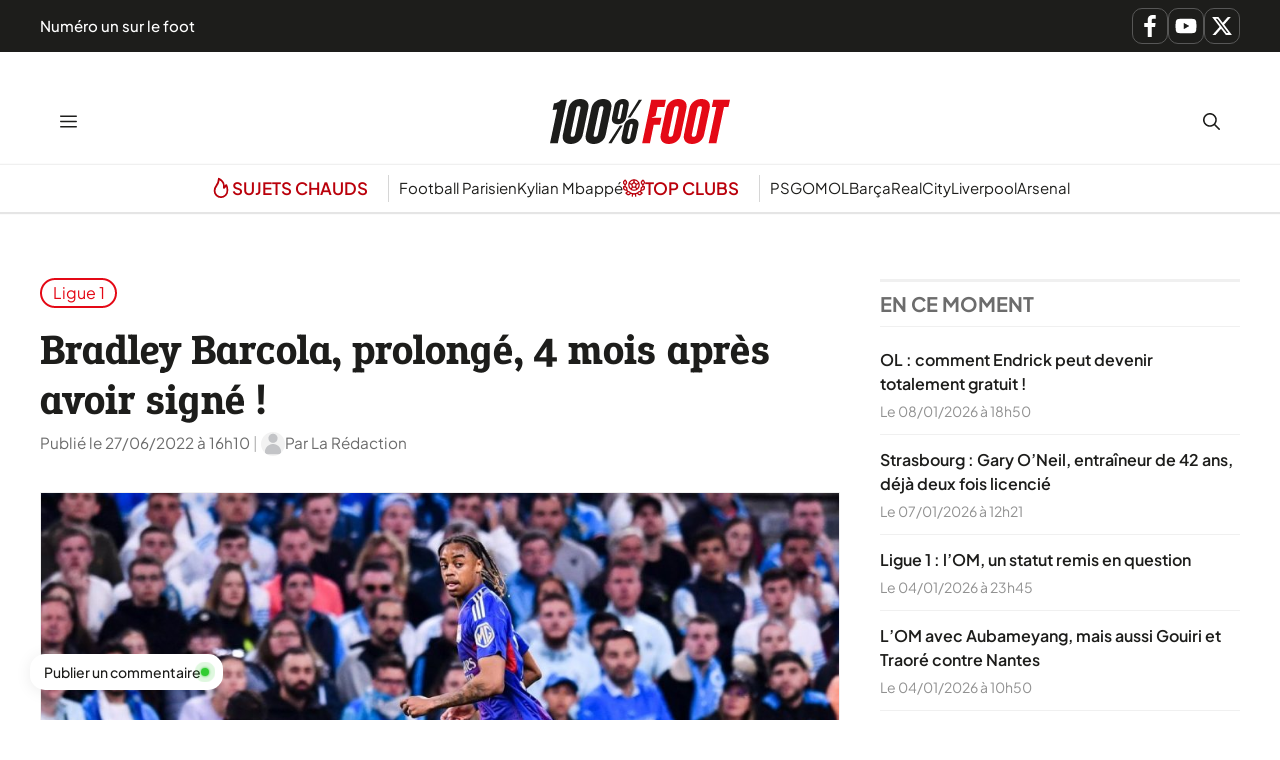

--- FILE ---
content_type: text/html; charset=UTF-8
request_url: https://www.lequotidiendusport.fr/lol-a-decide-de-miser-sur-bradley-barcola/
body_size: 25207
content:
<!DOCTYPE html>
<html lang="fr-FR">
<head><meta charset="UTF-8"><script>if(navigator.userAgent.match(/MSIE|Internet Explorer/i)||navigator.userAgent.match(/Trident\/7\..*?rv:11/i)){var href=document.location.href;if(!href.match(/[?&]nowprocket/)){if(href.indexOf("?")==-1){if(href.indexOf("#")==-1){document.location.href=href+"?nowprocket=1"}else{document.location.href=href.replace("#","?nowprocket=1#")}}else{if(href.indexOf("#")==-1){document.location.href=href+"&nowprocket=1"}else{document.location.href=href.replace("#","&nowprocket=1#")}}}}</script><script>class RocketLazyLoadScripts{constructor(){this.v="1.2.3",this.triggerEvents=["keydown","mousedown","mousemove","touchmove","touchstart","touchend","wheel"],this.userEventHandler=this._triggerListener.bind(this),this.touchStartHandler=this._onTouchStart.bind(this),this.touchMoveHandler=this._onTouchMove.bind(this),this.touchEndHandler=this._onTouchEnd.bind(this),this.clickHandler=this._onClick.bind(this),this.interceptedClicks=[],window.addEventListener("pageshow",t=>{this.persisted=t.persisted}),window.addEventListener("DOMContentLoaded",()=>{this._preconnect3rdParties()}),this.delayedScripts={normal:[],async:[],defer:[]},this.trash=[],this.allJQueries=[]}_addUserInteractionListener(t){if(document.hidden){t._triggerListener();return}this.triggerEvents.forEach(e=>window.addEventListener(e,t.userEventHandler,{passive:!0})),window.addEventListener("touchstart",t.touchStartHandler,{passive:!0}),window.addEventListener("mousedown",t.touchStartHandler),document.addEventListener("visibilitychange",t.userEventHandler)}_removeUserInteractionListener(){this.triggerEvents.forEach(t=>window.removeEventListener(t,this.userEventHandler,{passive:!0})),document.removeEventListener("visibilitychange",this.userEventHandler)}_onTouchStart(t){"HTML"!==t.target.tagName&&(window.addEventListener("touchend",this.touchEndHandler),window.addEventListener("mouseup",this.touchEndHandler),window.addEventListener("touchmove",this.touchMoveHandler,{passive:!0}),window.addEventListener("mousemove",this.touchMoveHandler),t.target.addEventListener("click",this.clickHandler),this._renameDOMAttribute(t.target,"onclick","rocket-onclick"),this._pendingClickStarted())}_onTouchMove(t){window.removeEventListener("touchend",this.touchEndHandler),window.removeEventListener("mouseup",this.touchEndHandler),window.removeEventListener("touchmove",this.touchMoveHandler,{passive:!0}),window.removeEventListener("mousemove",this.touchMoveHandler),t.target.removeEventListener("click",this.clickHandler),this._renameDOMAttribute(t.target,"rocket-onclick","onclick"),this._pendingClickFinished()}_onTouchEnd(t){window.removeEventListener("touchend",this.touchEndHandler),window.removeEventListener("mouseup",this.touchEndHandler),window.removeEventListener("touchmove",this.touchMoveHandler,{passive:!0}),window.removeEventListener("mousemove",this.touchMoveHandler)}_onClick(t){t.target.removeEventListener("click",this.clickHandler),this._renameDOMAttribute(t.target,"rocket-onclick","onclick"),this.interceptedClicks.push(t),t.preventDefault(),t.stopPropagation(),t.stopImmediatePropagation(),this._pendingClickFinished()}_replayClicks(){window.removeEventListener("touchstart",this.touchStartHandler,{passive:!0}),window.removeEventListener("mousedown",this.touchStartHandler),this.interceptedClicks.forEach(t=>{t.target.dispatchEvent(new MouseEvent("click",{view:t.view,bubbles:!0,cancelable:!0}))})}_waitForPendingClicks(){return new Promise(t=>{this._isClickPending?this._pendingClickFinished=t:t()})}_pendingClickStarted(){this._isClickPending=!0}_pendingClickFinished(){this._isClickPending=!1}_renameDOMAttribute(t,e,r){t.hasAttribute&&t.hasAttribute(e)&&(event.target.setAttribute(r,event.target.getAttribute(e)),event.target.removeAttribute(e))}_triggerListener(){this._removeUserInteractionListener(this),"loading"===document.readyState?document.addEventListener("DOMContentLoaded",this._loadEverythingNow.bind(this)):this._loadEverythingNow()}_preconnect3rdParties(){let t=[];document.querySelectorAll("script[type=rocketlazyloadscript]").forEach(e=>{if(e.hasAttribute("src")){let r=new URL(e.src).origin;r!==location.origin&&t.push({src:r,crossOrigin:e.crossOrigin||"module"===e.getAttribute("data-rocket-type")})}}),t=[...new Map(t.map(t=>[JSON.stringify(t),t])).values()],this._batchInjectResourceHints(t,"preconnect")}async _loadEverythingNow(){this.lastBreath=Date.now(),this._delayEventListeners(this),this._delayJQueryReady(this),this._handleDocumentWrite(),this._registerAllDelayedScripts(),this._preloadAllScripts(),await this._loadScriptsFromList(this.delayedScripts.normal),await this._loadScriptsFromList(this.delayedScripts.defer),await this._loadScriptsFromList(this.delayedScripts.async);try{await this._triggerDOMContentLoaded(),await this._triggerWindowLoad()}catch(t){console.error(t)}window.dispatchEvent(new Event("rocket-allScriptsLoaded")),this._waitForPendingClicks().then(()=>{this._replayClicks()}),this._emptyTrash()}_registerAllDelayedScripts(){document.querySelectorAll("script[type=rocketlazyloadscript]").forEach(t=>{t.hasAttribute("data-rocket-src")?t.hasAttribute("async")&&!1!==t.async?this.delayedScripts.async.push(t):t.hasAttribute("defer")&&!1!==t.defer||"module"===t.getAttribute("data-rocket-type")?this.delayedScripts.defer.push(t):this.delayedScripts.normal.push(t):this.delayedScripts.normal.push(t)})}async _transformScript(t){return new Promise((await this._littleBreath(),navigator.userAgent.indexOf("Firefox/")>0||""===navigator.vendor)?e=>{let r=document.createElement("script");[...t.attributes].forEach(t=>{let e=t.nodeName;"type"!==e&&("data-rocket-type"===e&&(e="type"),"data-rocket-src"===e&&(e="src"),r.setAttribute(e,t.nodeValue))}),t.text&&(r.text=t.text),r.hasAttribute("src")?(r.addEventListener("load",e),r.addEventListener("error",e)):(r.text=t.text,e());try{t.parentNode.replaceChild(r,t)}catch(i){e()}}:async e=>{function r(){t.setAttribute("data-rocket-status","failed"),e()}try{let i=t.getAttribute("data-rocket-type"),n=t.getAttribute("data-rocket-src");t.text,i?(t.type=i,t.removeAttribute("data-rocket-type")):t.removeAttribute("type"),t.addEventListener("load",function r(){t.setAttribute("data-rocket-status","executed"),e()}),t.addEventListener("error",r),n?(t.removeAttribute("data-rocket-src"),t.src=n):t.src="data:text/javascript;base64,"+window.btoa(unescape(encodeURIComponent(t.text)))}catch(s){r()}})}async _loadScriptsFromList(t){let e=t.shift();return e&&e.isConnected?(await this._transformScript(e),this._loadScriptsFromList(t)):Promise.resolve()}_preloadAllScripts(){this._batchInjectResourceHints([...this.delayedScripts.normal,...this.delayedScripts.defer,...this.delayedScripts.async],"preload")}_batchInjectResourceHints(t,e){var r=document.createDocumentFragment();t.forEach(t=>{let i=t.getAttribute&&t.getAttribute("data-rocket-src")||t.src;if(i){let n=document.createElement("link");n.href=i,n.rel=e,"preconnect"!==e&&(n.as="script"),t.getAttribute&&"module"===t.getAttribute("data-rocket-type")&&(n.crossOrigin=!0),t.crossOrigin&&(n.crossOrigin=t.crossOrigin),t.integrity&&(n.integrity=t.integrity),r.appendChild(n),this.trash.push(n)}}),document.head.appendChild(r)}_delayEventListeners(t){let e={};function r(t,r){!function t(r){!e[r]&&(e[r]={originalFunctions:{add:r.addEventListener,remove:r.removeEventListener},eventsToRewrite:[]},r.addEventListener=function(){arguments[0]=i(arguments[0]),e[r].originalFunctions.add.apply(r,arguments)},r.removeEventListener=function(){arguments[0]=i(arguments[0]),e[r].originalFunctions.remove.apply(r,arguments)});function i(t){return e[r].eventsToRewrite.indexOf(t)>=0?"rocket-"+t:t}}(t),e[t].eventsToRewrite.push(r)}function i(t,e){let r=t[e];Object.defineProperty(t,e,{get:()=>r||function(){},set(i){t["rocket"+e]=r=i}})}r(document,"DOMContentLoaded"),r(window,"DOMContentLoaded"),r(window,"load"),r(window,"pageshow"),r(document,"readystatechange"),i(document,"onreadystatechange"),i(window,"onload"),i(window,"onpageshow")}_delayJQueryReady(t){let e;function r(r){if(r&&r.fn&&!t.allJQueries.includes(r)){r.fn.ready=r.fn.init.prototype.ready=function(e){return t.domReadyFired?e.bind(document)(r):document.addEventListener("rocket-DOMContentLoaded",()=>e.bind(document)(r)),r([])};let i=r.fn.on;r.fn.on=r.fn.init.prototype.on=function(){if(this[0]===window){function t(t){return t.split(" ").map(t=>"load"===t||0===t.indexOf("load.")?"rocket-jquery-load":t).join(" ")}"string"==typeof arguments[0]||arguments[0]instanceof String?arguments[0]=t(arguments[0]):"object"==typeof arguments[0]&&Object.keys(arguments[0]).forEach(e=>{let r=arguments[0][e];delete arguments[0][e],arguments[0][t(e)]=r})}return i.apply(this,arguments),this},t.allJQueries.push(r)}e=r}r(window.jQuery),Object.defineProperty(window,"jQuery",{get:()=>e,set(t){r(t)}})}async _triggerDOMContentLoaded(){this.domReadyFired=!0,await this._littleBreath(),document.dispatchEvent(new Event("rocket-DOMContentLoaded")),await this._littleBreath(),window.dispatchEvent(new Event("rocket-DOMContentLoaded")),await this._littleBreath(),document.dispatchEvent(new Event("rocket-readystatechange")),await this._littleBreath(),document.rocketonreadystatechange&&document.rocketonreadystatechange()}async _triggerWindowLoad(){await this._littleBreath(),window.dispatchEvent(new Event("rocket-load")),await this._littleBreath(),window.rocketonload&&window.rocketonload(),await this._littleBreath(),this.allJQueries.forEach(t=>t(window).trigger("rocket-jquery-load")),await this._littleBreath();let t=new Event("rocket-pageshow");t.persisted=this.persisted,window.dispatchEvent(t),await this._littleBreath(),window.rocketonpageshow&&window.rocketonpageshow({persisted:this.persisted})}_handleDocumentWrite(){let t=new Map;document.write=document.writeln=function(e){let r=document.currentScript;r||console.error("WPRocket unable to document.write this: "+e);let i=document.createRange(),n=r.parentElement,s=t.get(r);void 0===s&&(s=r.nextSibling,t.set(r,s));let a=document.createDocumentFragment();i.setStart(a,0),a.appendChild(i.createContextualFragment(e)),n.insertBefore(a,s)}}async _littleBreath(){Date.now()-this.lastBreath>45&&(await this._requestAnimFrame(),this.lastBreath=Date.now())}async _requestAnimFrame(){return document.hidden?new Promise(t=>setTimeout(t)):new Promise(t=>requestAnimationFrame(t))}_emptyTrash(){this.trash.forEach(t=>t.remove())}static run(){let t=new RocketLazyLoadScripts;t._addUserInteractionListener(t)}}RocketLazyLoadScripts.run();</script>
	
	<meta name='robots' content='index, follow, max-image-preview:large, max-snippet:-1, max-video-preview:-1' />
<meta name="viewport" content="width=device-width, initial-scale=1">
	<!-- This site is optimized with the Yoast SEO Premium plugin v26.1 (Yoast SEO v26.7) - https://yoast.com/wordpress/plugins/seo/ -->
	<title>Bradley Barcola, prolongé, 4 mois après avoir signé !</title>
<link rel="preload" as="font" href="https://www.lequotidiendusport.fr/wp-content/plugins/generateperf/fonts/plus-jakarta-sans-variable.woff2" crossorigin>
<link rel="preload" as="font" href="https://www.lequotidiendusport.fr/wp-content/plugins/generateperf/fonts/epunda-slab-variable.woff2" crossorigin>
	<meta name="description" content="Le jeune attaquant Bradley Barcola (19 ans) a fêté sa première titularisation en Ligue 1 lors du triomphe de l’OL à Marseille (0-3)." />
	<link rel="canonical" href="https://www.lequotidiendusport.fr/lol-a-decide-de-miser-sur-bradley-barcola/" />
	<meta property="og:locale" content="fr_FR" />
	<meta property="og:type" content="article" />
	<meta property="og:title" content="Bradley Barcola, prolongé, 4 mois après avoir signé !" />
	<meta property="og:description" content="Le jeune attaquant Bradley Barcola (19 ans) a fêté sa première titularisation en Ligue 1 lors du triomphe de l’OL à Marseille (0-3)." />
	<meta property="og:url" content="https://www.lequotidiendusport.fr/lol-a-decide-de-miser-sur-bradley-barcola/" />
	<meta property="og:site_name" content="100% Foot" />
	<meta property="article:published_time" content="2022-06-27T14:10:00+00:00" />
	<meta property="og:image" content="https://www.lequotidiendusport.fr/wp-content/uploads/2022/06/Bradley-Barcola-est-encore-en-phase-dapprentissage-avec-lOL.1.jpg" />
	<meta property="og:image:width" content="1200" />
	<meta property="og:image:height" content="800" />
	<meta property="og:image:type" content="image/jpeg" />
	<meta name="author" content="La Rédaction" />
	<meta name="twitter:card" content="summary_large_image" />
	<script type="application/ld+json" class="yoast-schema-graph">{"@context":"https://schema.org","@graph":[{"@type":"Article","@id":"https://www.lequotidiendusport.fr/lol-a-decide-de-miser-sur-bradley-barcola/#article","isPartOf":{"@id":"https://www.lequotidiendusport.fr/lol-a-decide-de-miser-sur-bradley-barcola/"},"author":{"name":"La Rédaction","@id":"https://www.lequotidiendusport.fr/#/schema/person/d74530ce6ef53d9944c980e0750a81bb"},"headline":"Bradley Barcola, prolongé, 4 mois après avoir signé !","datePublished":"2022-06-27T14:10:00+00:00","mainEntityOfPage":{"@id":"https://www.lequotidiendusport.fr/lol-a-decide-de-miser-sur-bradley-barcola/"},"wordCount":392,"commentCount":0,"publisher":{"@id":"https://www.lequotidiendusport.fr/#organization"},"image":{"@id":"https://www.lequotidiendusport.fr/lol-a-decide-de-miser-sur-bradley-barcola/#primaryimage"},"thumbnailUrl":"https://www.lequotidiendusport.fr/wp-content/uploads/2022/06/Bradley-Barcola-est-encore-en-phase-dapprentissage-avec-lOL.1.jpg","articleSection":["Ligue 1"],"inLanguage":"fr-FR","potentialAction":[{"@type":"CommentAction","name":"Comment","target":["https://www.lequotidiendusport.fr/lol-a-decide-de-miser-sur-bradley-barcola/#respond"]}],"copyrightYear":"2022","copyrightHolder":{"@id":"https://www.lequotidiendusport.fr/#organization"}},{"@type":"WebPage","@id":"https://www.lequotidiendusport.fr/lol-a-decide-de-miser-sur-bradley-barcola/","url":"https://www.lequotidiendusport.fr/lol-a-decide-de-miser-sur-bradley-barcola/","name":"Bradley Barcola, prolongé, 4 mois après avoir signé !","isPartOf":{"@id":"https://www.lequotidiendusport.fr/#website"},"primaryImageOfPage":{"@id":"https://www.lequotidiendusport.fr/lol-a-decide-de-miser-sur-bradley-barcola/#primaryimage"},"image":{"@id":"https://www.lequotidiendusport.fr/lol-a-decide-de-miser-sur-bradley-barcola/#primaryimage"},"thumbnailUrl":"https://www.lequotidiendusport.fr/wp-content/uploads/2022/06/Bradley-Barcola-est-encore-en-phase-dapprentissage-avec-lOL.1.jpg","datePublished":"2022-06-27T14:10:00+00:00","description":"Le jeune attaquant Bradley Barcola (19 ans) a fêté sa première titularisation en Ligue 1 lors du triomphe de l’OL à Marseille (0-3).","breadcrumb":{"@id":"https://www.lequotidiendusport.fr/lol-a-decide-de-miser-sur-bradley-barcola/#breadcrumb"},"inLanguage":"fr-FR","potentialAction":[{"@type":"ReadAction","target":["https://www.lequotidiendusport.fr/lol-a-decide-de-miser-sur-bradley-barcola/"]}]},{"@type":"ImageObject","inLanguage":"fr-FR","@id":"https://www.lequotidiendusport.fr/lol-a-decide-de-miser-sur-bradley-barcola/#primaryimage","url":"https://www.lequotidiendusport.fr/wp-content/uploads/2022/06/Bradley-Barcola-est-encore-en-phase-dapprentissage-avec-lOL.1.jpg","contentUrl":"https://www.lequotidiendusport.fr/wp-content/uploads/2022/06/Bradley-Barcola-est-encore-en-phase-dapprentissage-avec-lOL.1.jpg","width":1200,"height":800,"caption":"Bradley Barcola encore dans une phae d'apprentissage avec les Gones."},{"@type":"BreadcrumbList","@id":"https://www.lequotidiendusport.fr/lol-a-decide-de-miser-sur-bradley-barcola/#breadcrumb","itemListElement":[{"@type":"ListItem","position":1,"name":"Accueil","item":"https://www.lequotidiendusport.fr/"},{"@type":"ListItem","position":2,"name":"Bradley Barcola, prolongé, 4 mois après avoir signé !"}]},{"@type":"WebSite","@id":"https://www.lequotidiendusport.fr/#website","url":"https://www.lequotidiendusport.fr/","name":"Le Quotidien du Sport","description":"Toute l&#039;actualité du foot","publisher":{"@id":"https://www.lequotidiendusport.fr/#organization"},"potentialAction":[{"@type":"SearchAction","target":{"@type":"EntryPoint","urlTemplate":"https://www.lequotidiendusport.fr/?s={search_term_string}"},"query-input":{"@type":"PropertyValueSpecification","valueRequired":true,"valueName":"search_term_string"}}],"inLanguage":"fr-FR"},{"@type":"Organization","@id":"https://www.lequotidiendusport.fr/#organization","name":"Le Quotidien du Sport","url":"https://www.lequotidiendusport.fr/","logo":{"@type":"ImageObject","inLanguage":"fr-FR","@id":"https://www.lequotidiendusport.fr/#/schema/logo/image/","url":"https://www.lequotidiendusport.fr/wp-content/uploads/2025/10/logo-100-foot.svg","contentUrl":"https://www.lequotidiendusport.fr/wp-content/uploads/2025/10/logo-100-foot.svg","caption":"Le Quotidien du Sport"},"image":{"@id":"https://www.lequotidiendusport.fr/#/schema/logo/image/"},"sameAs":["https://www.youtube.com/channel/UC2zve67dFdYObF7XM76YI7Q"]},{"@type":"Person","@id":"https://www.lequotidiendusport.fr/#/schema/person/d74530ce6ef53d9944c980e0750a81bb","name":"La Rédaction","image":{"@type":"ImageObject","inLanguage":"fr-FR","@id":"https://www.lequotidiendusport.fr/#/schema/person/image/","url":"https://www.lequotidiendusport.fr/wp-content/plugins/generateperf/images/icons/avatar.svg","contentUrl":"https://www.lequotidiendusport.fr/wp-content/plugins/generateperf/images/icons/avatar.svg","caption":"La Rédaction"},"url":"https://www.lequotidiendusport.fr/author/redaction/"}]}</script>
	<!-- / Yoast SEO Premium plugin. -->



<link rel="alternate" type="application/rss+xml" title="100% Foot &raquo; Flux" href="https://www.lequotidiendusport.fr/feed/" />
<link rel="alternate" type="application/rss+xml" title="Ligue 1 &raquo; Flux" href="https://www.lequotidiendusport.fr/football/ligue-1/feed/">
<link rel="alternate" title="oEmbed (JSON)" type="application/json+oembed" href="https://www.lequotidiendusport.fr/wp-json/oembed/1.0/embed?url=https%3A%2F%2Fwww.lequotidiendusport.fr%2Flol-a-decide-de-miser-sur-bradley-barcola%2F" />
<link rel="alternate" title="oEmbed (XML)" type="text/xml+oembed" href="https://www.lequotidiendusport.fr/wp-json/oembed/1.0/embed?url=https%3A%2F%2Fwww.lequotidiendusport.fr%2Flol-a-decide-de-miser-sur-bradley-barcola%2F&#038;format=xml" />
<style id='wp-img-auto-sizes-contain-inline-css'>
img:is([sizes=auto i],[sizes^="auto," i]){contain-intrinsic-size:3000px 1500px}
/*# sourceURL=wp-img-auto-sizes-contain-inline-css */
</style>
<link data-minify="1" rel='stylesheet' id='font-plus-jakarta-sans-css' href='https://www.lequotidiendusport.fr/wp-content/cache/min/1/wp-content/plugins/generateperf/fonts-css/plus-jakarta-sans.css?ver=1768383396' media='all' />
<link data-minify="1" rel='stylesheet' id='font-epunda-slab-css' href='https://www.lequotidiendusport.fr/wp-content/cache/min/1/wp-content/plugins/generateperf/fonts-css/epunda-slab.css?ver=1768383396' media='all' />
<link rel='stylesheet' id='wp-block-library-css' href='https://www.lequotidiendusport.fr/wp-includes/css/dist/block-library/common.min.css?ver=6.9' media='all' />
<link rel='stylesheet' id='wp-block-categories-css' href='https://www.lequotidiendusport.fr/wp-includes/blocks/categories/style.min.css?ver=6.9' media='all' />
<link rel='stylesheet' id='wp-block-heading-css' href='https://www.lequotidiendusport.fr/wp-includes/blocks/heading/style.min.css?ver=6.9' media='all' />
<link rel='stylesheet' id='wp-block-paragraph-css' href='https://www.lequotidiendusport.fr/wp-includes/blocks/paragraph/style.min.css?ver=6.9' media='all' />
<style id='global-styles-inline-css'>
:root{--wp--preset--aspect-ratio--square: 1;--wp--preset--aspect-ratio--4-3: 4/3;--wp--preset--aspect-ratio--3-4: 3/4;--wp--preset--aspect-ratio--3-2: 3/2;--wp--preset--aspect-ratio--2-3: 2/3;--wp--preset--aspect-ratio--16-9: 16/9;--wp--preset--aspect-ratio--9-16: 9/16;--wp--preset--color--black: #000000;--wp--preset--color--cyan-bluish-gray: #abb8c3;--wp--preset--color--white: #ffffff;--wp--preset--color--pale-pink: #f78da7;--wp--preset--color--vivid-red: #cf2e2e;--wp--preset--color--luminous-vivid-orange: #ff6900;--wp--preset--color--luminous-vivid-amber: #fcb900;--wp--preset--color--light-green-cyan: #7bdcb5;--wp--preset--color--vivid-green-cyan: #00d084;--wp--preset--color--pale-cyan-blue: #8ed1fc;--wp--preset--color--vivid-cyan-blue: #0693e3;--wp--preset--color--vivid-purple: #9b51e0;--wp--preset--color--primary: var(--primary);--wp--preset--color--secondary: var(--secondary);--wp--preset--color--lightest: var(--lightest);--wp--preset--color--light: var(--light);--wp--preset--color--medium: var(--medium);--wp--preset--color--dark: var(--dark);--wp--preset--color--darkest: var(--darkest);--wp--preset--gradient--vivid-cyan-blue-to-vivid-purple: linear-gradient(135deg,rgb(6,147,227) 0%,rgb(155,81,224) 100%);--wp--preset--gradient--light-green-cyan-to-vivid-green-cyan: linear-gradient(135deg,rgb(122,220,180) 0%,rgb(0,208,130) 100%);--wp--preset--gradient--luminous-vivid-amber-to-luminous-vivid-orange: linear-gradient(135deg,rgb(252,185,0) 0%,rgb(255,105,0) 100%);--wp--preset--gradient--luminous-vivid-orange-to-vivid-red: linear-gradient(135deg,rgb(255,105,0) 0%,rgb(207,46,46) 100%);--wp--preset--gradient--very-light-gray-to-cyan-bluish-gray: linear-gradient(135deg,rgb(238,238,238) 0%,rgb(169,184,195) 100%);--wp--preset--gradient--cool-to-warm-spectrum: linear-gradient(135deg,rgb(74,234,220) 0%,rgb(151,120,209) 20%,rgb(207,42,186) 40%,rgb(238,44,130) 60%,rgb(251,105,98) 80%,rgb(254,248,76) 100%);--wp--preset--gradient--blush-light-purple: linear-gradient(135deg,rgb(255,206,236) 0%,rgb(152,150,240) 100%);--wp--preset--gradient--blush-bordeaux: linear-gradient(135deg,rgb(254,205,165) 0%,rgb(254,45,45) 50%,rgb(107,0,62) 100%);--wp--preset--gradient--luminous-dusk: linear-gradient(135deg,rgb(255,203,112) 0%,rgb(199,81,192) 50%,rgb(65,88,208) 100%);--wp--preset--gradient--pale-ocean: linear-gradient(135deg,rgb(255,245,203) 0%,rgb(182,227,212) 50%,rgb(51,167,181) 100%);--wp--preset--gradient--electric-grass: linear-gradient(135deg,rgb(202,248,128) 0%,rgb(113,206,126) 100%);--wp--preset--gradient--midnight: linear-gradient(135deg,rgb(2,3,129) 0%,rgb(40,116,252) 100%);--wp--preset--font-size--small: 13px;--wp--preset--font-size--medium: 20px;--wp--preset--font-size--large: 36px;--wp--preset--font-size--x-large: 42px;--wp--preset--spacing--20: 0.44rem;--wp--preset--spacing--30: 0.67rem;--wp--preset--spacing--40: 1rem;--wp--preset--spacing--50: 1.5rem;--wp--preset--spacing--60: 2.25rem;--wp--preset--spacing--70: 3.38rem;--wp--preset--spacing--80: 5.06rem;--wp--preset--shadow--natural: 6px 6px 9px rgba(0, 0, 0, 0.2);--wp--preset--shadow--deep: 12px 12px 50px rgba(0, 0, 0, 0.4);--wp--preset--shadow--sharp: 6px 6px 0px rgba(0, 0, 0, 0.2);--wp--preset--shadow--outlined: 6px 6px 0px -3px rgb(255, 255, 255), 6px 6px rgb(0, 0, 0);--wp--preset--shadow--crisp: 6px 6px 0px rgb(0, 0, 0);}:where(.is-layout-flex){gap: 0.5em;}:where(.is-layout-grid){gap: 0.5em;}body .is-layout-flex{display: flex;}.is-layout-flex{flex-wrap: wrap;align-items: center;}.is-layout-flex > :is(*, div){margin: 0;}body .is-layout-grid{display: grid;}.is-layout-grid > :is(*, div){margin: 0;}:where(.wp-block-columns.is-layout-flex){gap: 2em;}:where(.wp-block-columns.is-layout-grid){gap: 2em;}:where(.wp-block-post-template.is-layout-flex){gap: 1.25em;}:where(.wp-block-post-template.is-layout-grid){gap: 1.25em;}.has-black-color{color: var(--wp--preset--color--black) !important;}.has-cyan-bluish-gray-color{color: var(--wp--preset--color--cyan-bluish-gray) !important;}.has-white-color{color: var(--wp--preset--color--white) !important;}.has-pale-pink-color{color: var(--wp--preset--color--pale-pink) !important;}.has-vivid-red-color{color: var(--wp--preset--color--vivid-red) !important;}.has-luminous-vivid-orange-color{color: var(--wp--preset--color--luminous-vivid-orange) !important;}.has-luminous-vivid-amber-color{color: var(--wp--preset--color--luminous-vivid-amber) !important;}.has-light-green-cyan-color{color: var(--wp--preset--color--light-green-cyan) !important;}.has-vivid-green-cyan-color{color: var(--wp--preset--color--vivid-green-cyan) !important;}.has-pale-cyan-blue-color{color: var(--wp--preset--color--pale-cyan-blue) !important;}.has-vivid-cyan-blue-color{color: var(--wp--preset--color--vivid-cyan-blue) !important;}.has-vivid-purple-color{color: var(--wp--preset--color--vivid-purple) !important;}.has-black-background-color{background-color: var(--wp--preset--color--black) !important;}.has-cyan-bluish-gray-background-color{background-color: var(--wp--preset--color--cyan-bluish-gray) !important;}.has-white-background-color{background-color: var(--wp--preset--color--white) !important;}.has-pale-pink-background-color{background-color: var(--wp--preset--color--pale-pink) !important;}.has-vivid-red-background-color{background-color: var(--wp--preset--color--vivid-red) !important;}.has-luminous-vivid-orange-background-color{background-color: var(--wp--preset--color--luminous-vivid-orange) !important;}.has-luminous-vivid-amber-background-color{background-color: var(--wp--preset--color--luminous-vivid-amber) !important;}.has-light-green-cyan-background-color{background-color: var(--wp--preset--color--light-green-cyan) !important;}.has-vivid-green-cyan-background-color{background-color: var(--wp--preset--color--vivid-green-cyan) !important;}.has-pale-cyan-blue-background-color{background-color: var(--wp--preset--color--pale-cyan-blue) !important;}.has-vivid-cyan-blue-background-color{background-color: var(--wp--preset--color--vivid-cyan-blue) !important;}.has-vivid-purple-background-color{background-color: var(--wp--preset--color--vivid-purple) !important;}.has-black-border-color{border-color: var(--wp--preset--color--black) !important;}.has-cyan-bluish-gray-border-color{border-color: var(--wp--preset--color--cyan-bluish-gray) !important;}.has-white-border-color{border-color: var(--wp--preset--color--white) !important;}.has-pale-pink-border-color{border-color: var(--wp--preset--color--pale-pink) !important;}.has-vivid-red-border-color{border-color: var(--wp--preset--color--vivid-red) !important;}.has-luminous-vivid-orange-border-color{border-color: var(--wp--preset--color--luminous-vivid-orange) !important;}.has-luminous-vivid-amber-border-color{border-color: var(--wp--preset--color--luminous-vivid-amber) !important;}.has-light-green-cyan-border-color{border-color: var(--wp--preset--color--light-green-cyan) !important;}.has-vivid-green-cyan-border-color{border-color: var(--wp--preset--color--vivid-green-cyan) !important;}.has-pale-cyan-blue-border-color{border-color: var(--wp--preset--color--pale-cyan-blue) !important;}.has-vivid-cyan-blue-border-color{border-color: var(--wp--preset--color--vivid-cyan-blue) !important;}.has-vivid-purple-border-color{border-color: var(--wp--preset--color--vivid-purple) !important;}.has-vivid-cyan-blue-to-vivid-purple-gradient-background{background: var(--wp--preset--gradient--vivid-cyan-blue-to-vivid-purple) !important;}.has-light-green-cyan-to-vivid-green-cyan-gradient-background{background: var(--wp--preset--gradient--light-green-cyan-to-vivid-green-cyan) !important;}.has-luminous-vivid-amber-to-luminous-vivid-orange-gradient-background{background: var(--wp--preset--gradient--luminous-vivid-amber-to-luminous-vivid-orange) !important;}.has-luminous-vivid-orange-to-vivid-red-gradient-background{background: var(--wp--preset--gradient--luminous-vivid-orange-to-vivid-red) !important;}.has-very-light-gray-to-cyan-bluish-gray-gradient-background{background: var(--wp--preset--gradient--very-light-gray-to-cyan-bluish-gray) !important;}.has-cool-to-warm-spectrum-gradient-background{background: var(--wp--preset--gradient--cool-to-warm-spectrum) !important;}.has-blush-light-purple-gradient-background{background: var(--wp--preset--gradient--blush-light-purple) !important;}.has-blush-bordeaux-gradient-background{background: var(--wp--preset--gradient--blush-bordeaux) !important;}.has-luminous-dusk-gradient-background{background: var(--wp--preset--gradient--luminous-dusk) !important;}.has-pale-ocean-gradient-background{background: var(--wp--preset--gradient--pale-ocean) !important;}.has-electric-grass-gradient-background{background: var(--wp--preset--gradient--electric-grass) !important;}.has-midnight-gradient-background{background: var(--wp--preset--gradient--midnight) !important;}.has-small-font-size{font-size: var(--wp--preset--font-size--small) !important;}.has-medium-font-size{font-size: var(--wp--preset--font-size--medium) !important;}.has-large-font-size{font-size: var(--wp--preset--font-size--large) !important;}.has-x-large-font-size{font-size: var(--wp--preset--font-size--x-large) !important;}
/*# sourceURL=global-styles-inline-css */
</style>

<link rel='stylesheet' id='wp-block-latest-posts-css' href='https://www.lequotidiendusport.fr/wp-includes/blocks/latest-posts/style.min.css?ver=6.9' media='all' />
<link rel='stylesheet' id='generate-comments-css' href='https://www.lequotidiendusport.fr/wp-content/themes/generatepress/assets/css/components/comments.min.css?ver=3.6.1' media='all' />
<link rel='stylesheet' id='generate-style-css' href='https://www.lequotidiendusport.fr/wp-content/themes/generatepress/assets/css/main.min.css?ver=3.6.1' media='all' />
<style id='generate-style-inline-css'>
:root{--border-radius:15px;}@media(prefers-reduced-motion:no-preference){@view-transition{navigation:auto;}}
.is-right-sidebar{width:30%;}.is-left-sidebar{width:30%;}.site-content .content-area{width:70%;}@media (max-width: 10000px){.main-navigation .menu-toggle,.sidebar-nav-mobile:not(#sticky-placeholder){display:block;}.main-navigation ul,.gen-sidebar-nav,.main-navigation:not(.slideout-navigation):not(.toggled) .main-nav > ul,.has-inline-mobile-toggle #site-navigation .inside-navigation > *:not(.navigation-search):not(.main-nav){display:none;}.nav-align-right .inside-navigation,.nav-align-center .inside-navigation{justify-content:space-between;}.has-inline-mobile-toggle .mobile-menu-control-wrapper{display:flex;flex-wrap:wrap;}.has-inline-mobile-toggle .inside-header{flex-direction:row;text-align:left;flex-wrap:wrap;}.has-inline-mobile-toggle .header-widget,.has-inline-mobile-toggle #site-navigation{flex-basis:100%;}.nav-float-left .has-inline-mobile-toggle #site-navigation{order:10;}}
.dynamic-author-image-rounded{border-radius:100%;}.dynamic-featured-image, .dynamic-author-image{vertical-align:middle;}.one-container.blog .dynamic-content-template:not(:last-child), .one-container.archive .dynamic-content-template:not(:last-child){padding-bottom:0px;}.dynamic-entry-excerpt > p:last-child{margin-bottom:0px;}
/*# sourceURL=generate-style-inline-css */
</style>
<link data-minify="1" rel='stylesheet' id='generateperf-reset-css' href='https://www.lequotidiendusport.fr/wp-content/cache/min/1/wp-content/plugins/generateperf/css/reset.css?ver=1768383396' media='all' />
<link data-minify="1" rel='stylesheet' id='generateperf-articles-cards-css' href='https://www.lequotidiendusport.fr/wp-content/cache/min/1/wp-content/themes/generateperf/css/articles-reset.css?ver=1768383396' media='all' />
<link data-minify="1" rel='stylesheet' id='generateperf-related-articles-css' href='https://www.lequotidiendusport.fr/wp-content/cache/min/1/wp-content/themes/generateperf/css/related-articles.css?ver=1768383396' media='all' />
<link data-minify="1" rel='stylesheet' id='generateperf-badges-pills-css' href='https://www.lequotidiendusport.fr/wp-content/cache/min/1/wp-content/plugins/generateperf/css/badges-pills.css?ver=1768383396' media='all' />
<link data-minify="1" rel='stylesheet' id='generateperf-sticky-sidebar-css' href='https://www.lequotidiendusport.fr/wp-content/cache/min/1/wp-content/plugins/generateperf/css/sticky-sidebar.css?ver=1768383396' media='all' />
<link data-minify="1" rel='stylesheet' id='generateperf-overlay-css' href='https://www.lequotidiendusport.fr/wp-content/cache/min/1/wp-content/plugins/generateperf/css/overlay.css?ver=1768383396' media='all' />
<link data-minify="1" rel='stylesheet' id='generateperf-social-share-css' href='https://www.lequotidiendusport.fr/wp-content/cache/min/1/wp-content/plugins/generateperf/css/social-share.css?ver=1768383396' media='all' />
<link data-minify="1" rel='stylesheet' id='generateperf-featured-comments-css' href='https://www.lequotidiendusport.fr/wp-content/cache/min/1/wp-content/plugins/generateperf/css/featured-comments.css?ver=1768383396' media='all' />
<link data-minify="1" rel='stylesheet' id='generateperf-toc-css' href='https://www.lequotidiendusport.fr/wp-content/cache/min/1/wp-content/plugins/generateperf/css/toc.css?ver=1768383396' media='all' />
<link data-minify="1" rel='stylesheet' id='generateperf-authors-css' href='https://www.lequotidiendusport.fr/wp-content/cache/min/1/wp-content/plugins/generateperf/css/authors.css?ver=1768383396' media='all' />
<link rel='stylesheet' id='generatepress-dynamic-css' href='https://www.lequotidiendusport.fr/wp-content/uploads/generatepress/style.min.css?ver=1765149798' media='all' />
<link data-minify="1" rel='stylesheet' id='generate-child-css' href='https://www.lequotidiendusport.fr/wp-content/cache/min/1/wp-content/themes/generateperf/style.css?ver=1768383396' media='all' />
<style id='generateblocks-inline-css'>
.gb-container.gb-tabs__item:not(.gb-tabs__item-open){display:none;}.gb-container-27cea4f1{max-width:1240px;padding-right:20px;padding-left:20px;margin-right:auto;margin-bottom:20px;margin-left:auto;}.gb-container-0580bd19{display:flex;justify-content:flex-start;column-gap:18px;margin-bottom:24px;}.gb-container-f2639b7f{max-width:1240px;padding-top:20px;padding-right:20px;padding-left:20px;margin-top:20px;margin-right:auto;margin-left:auto;border-top:1px solid var(--dark);color:var(--light);}.gb-container-be553589{display:flex;justify-content:flex-start;column-gap:12px;}p.gb-headline-805f11fa{font-size:26px;font-weight:700;margin-bottom:20px;}p.gb-headline-33fc6195{font-size:26px;font-weight:700;margin-bottom:20px;}div.gb-headline-3e3e43d3{margin-bottom:0px;}p.gb-headline-b36d6923{font-size:26px;font-weight:700;margin-top:30px;margin-bottom:20px;}p.gb-headline-dcdc0b7e{font-size:1rem;text-align:center;margin-bottom:0px;color:var(--base);}:root{--gb-container-width:1240px;}.gb-container .wp-block-image img{vertical-align:middle;}.gb-grid-wrapper .wp-block-image{margin-bottom:0;}.gb-highlight{background:none;}.gb-shape{line-height:0;}.gb-container-link{position:absolute;top:0;right:0;bottom:0;left:0;z-index:99;}.gb-element-5f9e7885{background-color:var(--darkest);color:var(--lightest);margin-top:64px;padding-bottom:20px;padding-top:60px}.gb-element-2b09c65e{column-gap:32px;display:grid;grid-template-columns:1fr 2fr 1fr}@media (max-width:1024px){.gb-element-2b09c65e{grid-template-columns:repeat(2,minmax(0,1fr))}}@media (max-width:767px){.gb-element-2b09c65e{grid-template-columns:1fr;row-gap:20px}}.gb-element-6b25dd73{flex-direction:column;margin-bottom:20px;row-gap:6px}.gb-element-6b25dd73 a{color:var(--light)}.gb-element-6b25dd73 a:hover{color:var(--global-color-11)}.gb-element-de9a2134{flex-direction:column;margin-bottom:20px;row-gap:6px}.gb-element-de9a2134 ul{margin-left:1em}.gb-element-de9a2134 a{color:var(--light)}.gb-element-de9a2134 a:hover{color:var(--global-color-11)}.gb-element-ac0b7ce6{flex-direction:column;margin-bottom:20px;row-gap:6px}.gb-element-ac0b7ce6 a{color:var(--light)}.gb-element-ac0b7ce6 a:hover{color:var(--global-color-11)}.gb-element-38b3bef8{background-color:var(--darkest);color:var(--lightest);font-size:15px;font-weight:500}.gb-element-037fae70{margin-left:auto;margin-right:auto;max-width:var(--gb-container-width);padding:8px 20px}.gb-element-aabf5152{align-items:center;column-gap:32px;display:flex;justify-content:space-between}@media (max-width:767px){.gb-element-aabf5152{grid-template-columns:1fr}}.gb-element-a54bffcc{background-color:var(--ternary);box-shadow:1px 1px 1px 1px rgba(0,0,0,0.1);color:var(--quadrary);font-size:16px;border-top:1px solid var(--light)}.gb-element-a54bffcc a{color:var(--quadrary)}.gb-element-a54bffcc a:hover{color:#2b2b2b}.gb-element-569fa310{align-items:center;column-gap:64px;display:flex;flex-direction:row;flex-wrap:wrap;justify-content:center;margin-left:auto;margin-right:auto;row-gap:12px;padding:10px 20px}.gb-element-569fa310 a:hover{color:var(--primary)}@media (max-width:1024px){.gb-element-569fa310{flex-direction:column;justify-content:flex-start}}@media (max-width:767px){.gb-element-569fa310{flex-direction:column}}.gb-element-3cc14627{align-items:center;column-gap:16px;display:flex;flex-wrap:wrap;font-size:15px;justify-content:flex-start}@media (max-width:1024px){.gb-element-3cc14627{width:100%}}.gb-element-9e841ebc{align-items:center;column-gap:16px;display:flex;flex-wrap:wrap;font-size:15px;justify-content:flex-start}@media (max-width:1024px){.gb-element-9e841ebc{width:100%}}.gb-element-930cc751{align-items:center;display:flex;justify-content:space-between;margin-bottom:20px;border-top:3px solid var(--light);border-bottom:1px solid var(--light)}.gb-media-f0d71ce8{height:auto;margin-bottom:40px;max-width:100%;object-fit:cover;width:220px}.gb-media-d3258176{height:45px;margin-bottom:20px;max-width:100%;width:151px}.gb-media-b6b44256{height:45px;max-width:100%;width:151px}.gb-text-ee36ee62{align-items:center;color:#ffffff;column-gap:0.5em;display:inline-flex;text-decoration:none;border:1px solid rgba(107,107,107,0.75);border-radius:10px;padding:12px}.gb-text-ee36ee62:is(:hover,:focus){border-top-color:var(--primary);border-right-color:var(--primary);border-bottom-color:var(--primary);border-left-color:var(--primary);color:var(--primary)}.gb-text-ee36ee62:is(:hover,:focus) .gb-shape svg{color:var(--primary)}.gb-text-ee36ee62 .gb-shape svg{width:22px;height:22px;fill:currentColor}.gb-text-213828a7{align-items:center;color:#ffffff;column-gap:0.5em;display:inline-flex;text-decoration:none;border:1px solid rgba(107,107,107,0.75);border-radius:10px;padding:12px}.gb-text-213828a7:is(:hover,:focus){border-top-color:var(--primary);border-right-color:var(--primary);border-bottom-color:var(--primary);border-left-color:var(--primary);color:var(--primary)}.gb-text-213828a7 .gb-shape svg{width:22px;height:22px;fill:currentColor}.gb-text-a54228bd{align-items:center;color:#ffffff;column-gap:0.5em;display:inline-flex;text-decoration:none;border:1px solid rgba(107,107,107,0.75);border-radius:10px;padding:12px}.gb-text-a54228bd:is(:hover,:focus){border-top-color:var(--primary);border-right-color:var(--primary);border-bottom-color:var(--primary);border-left-color:var(--primary);color:var(--primary)}.gb-text-a54228bd .gb-shape svg{width:22px;height:22px;fill:currentColor}.gb-text-1abaf661{margin-bottom:0px}.gb-text-ce95c501{align-items:center;color:#ffffff;column-gap:0.5em;display:inline-flex;text-decoration:none;border:1px solid rgba(107,107,107,0.75);border-radius:10px;padding:6px}.gb-text-ce95c501:is(:hover,:focus){border-top-color:var(--primary);border-right-color:var(--primary);border-bottom-color:var(--primary);border-left-color:var(--primary);color:var(--primary)}.gb-text-ce95c501 .gb-shape svg{width:22px;height:22px;fill:currentColor}.gb-text-42c10e92{align-items:center;color:#ffffff;column-gap:0.5em;display:inline-flex;text-decoration:none;border:1px solid rgba(107,107,107,0.75);border-radius:10px;padding:6px}.gb-text-42c10e92:is(:hover,:focus){border-top-color:var(--primary);border-right-color:var(--primary);border-bottom-color:var(--primary);border-left-color:var(--primary);color:var(--primary)}.gb-text-42c10e92 .gb-shape svg{width:22px;height:22px;fill:currentColor}.gb-text-4f3cb1f6{align-items:center;color:#ffffff;column-gap:0.5em;display:inline-flex;text-decoration:none;border:1px solid rgba(107,107,107,0.75);border-radius:10px;padding:6px}.gb-text-4f3cb1f6:is(:hover,:focus){border-top-color:var(--primary);border-right-color:var(--primary);border-bottom-color:var(--primary);border-left-color:var(--primary);color:var(--primary)}.gb-text-4f3cb1f6 .gb-shape svg{width:22px;height:22px;fill:currentColor}.gb-text-7aa86b2e{align-items:center;color:var(--secondary);column-gap:0.3em;display:inline-flex;font-size:17px;font-weight:600;margin-bottom:0px;margin-right:10px;padding-right:20px;text-transform:uppercase;border-right:1px solid #d6d6d6}.gb-text-7aa86b2e .gb-shape svg{width:22px;height:22px;fill:currentColor}@media (max-width:767px){.gb-text-7aa86b2e{border-right-style:solid;border-right-width:0px;margin-bottom:10px;margin-right:0px;padding-right:0px;width:100%}}.gb-text-e65d4729{margin-bottom:0px}.gb-text-66491537{margin-bottom:0px}.gb-text-ecc67678{align-items:center;color:var(--secondary);column-gap:0.5em;display:inline-flex;font-size:17px;font-weight:600;margin-bottom:0px;margin-right:10px;padding-right:20px;text-transform:uppercase;border-right:1px solid #d6d6d6}.gb-text-ecc67678 .gb-shape svg{width:22px;height:22px;fill:currentColor}@media (max-width:767px){.gb-text-ecc67678{border-right-style:solid;border-right-width:0px;margin-bottom:10px;padding-right:0px;width:100%}}.gb-text-198176f3{margin-bottom:0px}.gb-text-c952fe0c{margin-bottom:0px}.gb-text-0ec46d4d{margin-bottom:0px}.gb-text-8de39c7a{margin-bottom:0px}.gb-text-660de5ec{margin-bottom:0px}.gb-text-94a0b974{margin-bottom:0px}.gb-text-daaf5ca1{margin-bottom:0px}.gb-text-b16ba3c2{margin-bottom:0px}.gb-text-dff0aa81{color:var(--dark);font-family:inherit;font-size:20px;margin-bottom:0px;padding-bottom:10px;padding-top:10px;text-transform:uppercase}.gb-text-f560519b{font-size:20px;line-height:22px;margin-bottom:5px}.gb-text-f560519b a{color:var(--darkest);font-weight:600;font-size:16px}.gb-text-f560519b a:hover{color:var(--primary)}.gb-text-2cc09b8e{color:var(--medium);font-size:14px;margin-bottom:0px}.gb-looper-b45ee68c{flex-direction:column;row-gap:20px}.gb-looper-b45ee68c>.gb-loop-item:not(:last-child){padding-bottom:12px;margin-bottom:12px;border-bottom:1px solid var(--light)}
/*# sourceURL=generateblocks-inline-css */
</style>
<link rel='stylesheet' id='generate-blog-images-css' href='https://www.lequotidiendusport.fr/wp-content/plugins/gp-premium/blog/functions/css/featured-images.min.css?ver=2.5.5' media='all' />
<style id='rocket-lazyload-inline-css'>
.rll-youtube-player{position:relative;padding-bottom:56.23%;height:0;overflow:hidden;max-width:100%;}.rll-youtube-player:focus-within{outline: 2px solid currentColor;outline-offset: 5px;}.rll-youtube-player iframe{position:absolute;top:0;left:0;width:100%;height:100%;z-index:100;background:0 0}.rll-youtube-player img{bottom:0;display:block;left:0;margin:auto;max-width:100%;width:100%;position:absolute;right:0;top:0;border:none;height:auto;-webkit-transition:.4s all;-moz-transition:.4s all;transition:.4s all}.rll-youtube-player img:hover{-webkit-filter:brightness(75%)}.rll-youtube-player .play{height:100%;width:100%;left:0;top:0;position:absolute;background:var(--wpr-bg-443c62ae-50af-4718-bb24-6ba57d28bd40) no-repeat center;background-color: transparent !important;cursor:pointer;border:none;}.wp-embed-responsive .wp-has-aspect-ratio .rll-youtube-player{position:absolute;padding-bottom:0;width:100%;height:100%;top:0;bottom:0;left:0;right:0}
/*# sourceURL=rocket-lazyload-inline-css */
</style>
<link rel="https://api.w.org/" href="https://www.lequotidiendusport.fr/wp-json/" /><link rel="alternate" title="JSON" type="application/json" href="https://www.lequotidiendusport.fr/wp-json/wp/v2/posts/3022048" />
<link rel="license" href="https://creativecommons.org/licenses/by-sa/4.0/deed.fr">
<link rel="icon" href="https://www.lequotidiendusport.fr/wp-content/uploads/2025/09/cropped-logo-100-sport1-32x32.png" sizes="32x32" />
<link rel="icon" href="https://www.lequotidiendusport.fr/wp-content/uploads/2025/09/cropped-logo-100-sport1-192x192.png" sizes="192x192" />
<link rel="apple-touch-icon" href="https://www.lequotidiendusport.fr/wp-content/uploads/2025/09/cropped-logo-100-sport1-180x180.png" />
<meta name="msapplication-TileImage" content="https://www.lequotidiendusport.fr/wp-content/uploads/2025/09/cropped-logo-100-sport1-270x270.png" />
<noscript><style id="rocket-lazyload-nojs-css">.rll-youtube-player, [data-lazy-src]{display:none !important;}</style></noscript><style id="wpr-lazyload-bg"></style><style id="wpr-lazyload-bg-exclusion"></style>
<noscript>
<style id="wpr-lazyload-bg-nostyle">:root{--wpr-bg-443c62ae-50af-4718-bb24-6ba57d28bd40: url('https://www.lequotidiendusport.fr/wp-content/plugins/wp-rocket/assets/img/youtube.png');}</style>
</noscript>
<script type="application/javascript">const rocket_pairs = [{"selector":".rll-youtube-player .play","style":":root{--wpr-bg-443c62ae-50af-4718-bb24-6ba57d28bd40: url('https:\/\/www.lequotidiendusport.fr\/wp-content\/plugins\/wp-rocket\/assets\/img\/youtube.png');}"}];</script></head>

<body class="wp-singular post-template-default single single-post postid-3022048 single-format-standard wp-custom-logo wp-embed-responsive wp-theme-generatepress wp-child-theme-generateperf sticky-sidebar post-image-below-header post-image-aligned-center sticky-menu-fade right-sidebar nav-float-left one-container header-aligned-left dropdown-hover featured-image-active" itemtype="https://schema.org/Blog" itemscope>
	
<div class="gb-element-38b3bef8">
<div class="gb-element-037fae70">
<div class="gb-element-aabf5152">
<p class="gb-text gb-text-1abaf661"><em>Numéro un sur le foot</em></p>


<div class="gb-container gb-container-be553589">

<a class="gb-text-ce95c501" target="_blank" rel="noopener"><span class="gb-shape"><svg aria-hidden="true" focusable="false" class="icon icon-facebook"><use xlink:href="#icon-facebook"></use></svg></span></a>



<span class="gb-text-42c10e92"><span class="gb-shape"><svg aria-hidden="true" role="img" height="1em" width="1em" viewBox="0 0 576 512" xmlns="http://www.w3.org/2000/svg"><path fill="currentColor" d="M549.655 124.083c-6.281-23.65-24.787-42.276-48.284-48.597C458.781 64 288 64 288 64S117.22 64 74.629 75.486c-23.497 6.322-42.003 24.947-48.284 48.597-11.412 42.867-11.412 132.305-11.412 132.305s0 89.438 11.412 132.305c6.281 23.65 24.787 41.5 48.284 47.821C117.22 448 288 448 288 448s170.78 0 213.371-11.486c23.497-6.321 42.003-24.171 48.284-47.821 11.412-42.867 11.412-132.305 11.412-132.305s0-89.438-11.412-132.305zm-317.51 213.508V175.185l142.739 81.205-142.739 81.201z"></path></svg></span></span>



<a class="gb-text-4f3cb1f6"><span class="gb-shape"><svg aria-hidden="true" role="img" height="1em" width="1em" viewBox="0 0 512 512" xmlns="http://www.w3.org/2000/svg"><path fill="currentColor" d="M389.2 48h70.6L305.6 224.2 487 464H345L233.7 318.6 106.5 464H35.8L200.7 275.5 26.8 48H172.4L272.9 180.9 389.2 48zM364.4 421.8h39.1L151.1 88h-42L364.4 421.8z"></path></svg></span></a>

</div></div>
</div>
</div>



<p></p>
<a class="screen-reader-text skip-link" href="#content" title="Aller au contenu">Aller au contenu</a>		<header class="site-header has-inline-mobile-toggle" id="masthead" aria-label="Site"  itemtype="https://schema.org/WPHeader" itemscope>
			<div class="inside-header grid-container">
				<div class="site-logo"><a href="https://www.lequotidiendusport.fr/" title="100% Foot" rel="home" aria-label="Retour à l’accueil"><svg aria-label="100% Foot" class="header-image is-logo-image" xmlns="http://www.w3.org/2000/svg" viewBox="0 0 391.19 96.81"><path d="m15.51 22.46-9.9 1.2L8.55 9.62c6.55-.94 12.84-4.15 15.78-8.02h12.44L16.85 95.2H0l15.51-72.74ZM27.94 76.88l12.17-56.96C42.65 7.89 52.81 0 65.79 0s19.92 7.89 17.38 19.92L71.14 76.88C68.6 88.91 58.17 96.8 45.2 96.8s-19.79-7.89-17.25-19.92Zm26.35-.13 12.03-56.83c.53-2.81-.94-4.55-3.74-4.55s-5.08 1.74-5.62 4.55L44.93 76.75c-.67 2.94.8 4.68 3.61 4.68s5.08-1.74 5.75-4.68ZM77.82 76.88l12.17-56.96C92.52 7.89 102.69 0 115.66 0s19.92 7.89 17.38 19.92l-12.03 56.96c-2.54 12.03-12.97 19.92-25.94 19.92s-19.79-7.89-17.25-19.92Zm26.34-.13 12.03-56.83c.53-2.81-.94-4.55-3.74-4.55s-5.08 1.74-5.62 4.55L94.8 76.75c-.67 2.94.8 4.68 3.61 4.68s5.08-1.74 5.75-4.68ZM151.89 57.09h5.88L133.84 95.2h-6.95l25-38.11Zm-17.12-17.11 5.35-25.67C141.99 5.75 149.48 0 158.71 0s14.17 5.75 12.3 14.31l-5.35 25.67c-1.87 8.56-9.23 14.31-18.45 14.31s-14.31-5.75-12.44-14.31Zm18.72 0 5.35-25.67c.54-1.87-.53-3.34-2.41-3.34-2.01 0-3.61 1.47-4.15 3.34l-5.35 25.67c-.53 1.87.54 3.34 2.54 3.34s3.48-1.47 4.01-3.34Zm2.14 42.52 5.48-25.67c1.87-8.56 9.36-14.31 18.59-14.31s14.17 5.75 12.44 14.31l-5.62 25.67c-1.74 8.56-9.23 14.31-18.45 14.31s-14.17-5.75-12.44-14.31Zm18.72 0 5.62-25.67c.27-1.87-.67-3.34-2.67-3.34s-3.61 1.47-3.88 3.34L167.8 82.5c-.27 1.87.67 3.34 2.67 3.34s3.61-1.47 3.88-3.34Zm18.59-80.9h6.95l-25 38.11h-6.02L192.94 1.6Z" style="fill:var(--darkest,#1D1D1B)"/><path d="M220.18 1.6H252l-3.21 15.38h-15.11l-4.15 19.66-8.16 3.08-.13.54h20.99l-3.21 14.98h-13.5l-8.42 39.98h-16.85L220.18 1.6ZM240.77 76.48l11.9-56.29C255.34 8.16 265.77 0 278.88 0s20.19 8.16 17.65 20.19L284.5 76.48c-2.54 12.17-13.1 20.32-26.21 20.32s-20.19-8.16-17.52-20.32Zm26.88 0 11.9-56.16c.67-3.08-.94-4.95-4.01-4.95s-5.35 1.87-6.02 4.95l-11.9 56.16c-.67 3.08.94 4.95 3.88 4.95s5.48-1.87 6.15-4.95ZM291.31 76.48l11.9-56.29C305.88 8.16 316.31 0 329.42 0s20.19 8.16 17.65 20.19l-12.03 56.29c-2.54 12.17-13.1 20.32-26.21 20.32s-20.19-8.16-17.52-20.32Zm26.88 0 11.9-56.16c.67-3.08-.94-4.95-4.01-4.95s-5.35 1.87-6.02 4.95l-11.9 56.16c-.67 3.08.94 4.95 3.88 4.95s5.48-1.87 6.15-4.95ZM361.38 16.98h-9.63l3.34-15.38h36.1l-3.21 15.38h-9.76L361.64 95.2h-16.85l16.58-78.22Z" style="fill:var(--primary,#e40916)"/></svg></a></div>	<nav class="main-navigation mobile-menu-control-wrapper" id="mobile-menu-control-wrapper" aria-label="Mobile Toggle">
		<div class="menu-bar-items"></div>		<button data-nav="site-navigation" class="menu-toggle" aria-controls="primary-menu" aria-expanded="false">
			<span class="gp-icon icon-menu-bars"><svg viewBox="0 0 512 512" aria-hidden="true" xmlns="http://www.w3.org/2000/svg" width="1em" height="1em"><path d="M0 96c0-13.255 10.745-24 24-24h464c13.255 0 24 10.745 24 24s-10.745 24-24 24H24c-13.255 0-24-10.745-24-24zm0 160c0-13.255 10.745-24 24-24h464c13.255 0 24 10.745 24 24s-10.745 24-24 24H24c-13.255 0-24-10.745-24-24zm0 160c0-13.255 10.745-24 24-24h464c13.255 0 24 10.745 24 24s-10.745 24-24 24H24c-13.255 0-24-10.745-24-24z" /></svg><svg viewBox="0 0 512 512" aria-hidden="true" xmlns="http://www.w3.org/2000/svg" width="1em" height="1em"><path d="M71.029 71.029c9.373-9.372 24.569-9.372 33.942 0L256 222.059l151.029-151.03c9.373-9.372 24.569-9.372 33.942 0 9.372 9.373 9.372 24.569 0 33.942L289.941 256l151.03 151.029c9.372 9.373 9.372 24.569 0 33.942-9.373 9.372-24.569 9.372-33.942 0L256 289.941l-151.029 151.03c-9.373 9.372-24.569 9.372-33.942 0-9.372-9.373-9.372-24.569 0-33.942L222.059 256 71.029 104.971c-9.372-9.373-9.372-24.569 0-33.942z" /></svg></span><span class="screen-reader-text">Menu</span>		</button>
	</nav>
			<nav class="main-navigation has-menu-bar-items sub-menu-right" id="site-navigation" aria-label="Principal"  itemtype="https://schema.org/SiteNavigationElement" itemscope>
			<div class="inside-navigation grid-container">
								<button class="menu-toggle" aria-controls="primary-menu" aria-expanded="false">
					<span class="gp-icon icon-menu-bars"><svg viewBox="0 0 512 512" aria-hidden="true" xmlns="http://www.w3.org/2000/svg" width="1em" height="1em"><path d="M0 96c0-13.255 10.745-24 24-24h464c13.255 0 24 10.745 24 24s-10.745 24-24 24H24c-13.255 0-24-10.745-24-24zm0 160c0-13.255 10.745-24 24-24h464c13.255 0 24 10.745 24 24s-10.745 24-24 24H24c-13.255 0-24-10.745-24-24zm0 160c0-13.255 10.745-24 24-24h464c13.255 0 24 10.745 24 24s-10.745 24-24 24H24c-13.255 0-24-10.745-24-24z" /></svg><svg viewBox="0 0 512 512" aria-hidden="true" xmlns="http://www.w3.org/2000/svg" width="1em" height="1em"><path d="M71.029 71.029c9.373-9.372 24.569-9.372 33.942 0L256 222.059l151.029-151.03c9.373-9.372 24.569-9.372 33.942 0 9.372 9.373 9.372 24.569 0 33.942L289.941 256l151.03 151.029c9.372 9.373 9.372 24.569 0 33.942-9.373 9.372-24.569 9.372-33.942 0L256 289.941l-151.029 151.03c-9.373 9.372-24.569 9.372-33.942 0-9.372-9.373-9.372-24.569 0-33.942L222.059 256 71.029 104.971c-9.372-9.373-9.372-24.569 0-33.942z" /></svg></span><span class="screen-reader-text">Menu</span>				</button>
				<div id="primary-menu" class="main-nav"><ul id="menu-menu-mobile" class=" menu sf-menu"><li id="menu-item-16184" class="menu-item menu-item-type-taxonomy menu-item-object-category menu-item-16184"><a href="https://www.lequotidiendusport.fr/football/transferts/">Transferts</a></li>
<li id="menu-item-3074907" class="menu-item menu-item-type-taxonomy menu-item-object-category menu-item-3074907"><a href="https://www.lequotidiendusport.fr/football-parisien/">Football Parisien</a></li>
<li id="menu-item-16178" class="menu-item menu-item-type-taxonomy menu-item-object-category current-post-ancestor current-menu-parent current-post-parent menu-item-16178"><a href="https://www.lequotidiendusport.fr/football/ligue-1/">Ligue 1</a></li>
<li id="menu-item-16179" class="menu-item menu-item-type-taxonomy menu-item-object-category menu-item-16179"><a href="https://www.lequotidiendusport.fr/football/ligue-2/">Ligue 2</a></li>
<li id="menu-item-16180" class="menu-item menu-item-type-taxonomy menu-item-object-category menu-item-16180"><a href="https://www.lequotidiendusport.fr/football/ligue-des-champions/">Ligue des Champions</a></li>
<li id="menu-item-16174" class="menu-item menu-item-type-taxonomy menu-item-object-category menu-item-16174"><a href="https://www.lequotidiendusport.fr/football/espagne/">Liga</a></li>
<li id="menu-item-16170" class="menu-item menu-item-type-taxonomy menu-item-object-category menu-item-16170"><a href="https://www.lequotidiendusport.fr/football/angleterre/">Premier League</a></li>
<li id="menu-item-16168" class="menu-item menu-item-type-taxonomy menu-item-object-category current-post-ancestor menu-item-has-children menu-item-16168"><a href="https://www.lequotidiendusport.fr/football/">Football<span role="presentation" class="dropdown-menu-toggle"><span class="gp-icon icon-arrow"><svg viewBox="0 0 330 512" aria-hidden="true" xmlns="http://www.w3.org/2000/svg" width="1em" height="1em"><path d="M305.913 197.085c0 2.266-1.133 4.815-2.833 6.514L171.087 335.593c-1.7 1.7-4.249 2.832-6.515 2.832s-4.815-1.133-6.515-2.832L26.064 203.599c-1.7-1.7-2.832-4.248-2.832-6.514s1.132-4.816 2.832-6.515l14.162-14.163c1.7-1.699 3.966-2.832 6.515-2.832 2.266 0 4.815 1.133 6.515 2.832l111.316 111.317 111.316-111.317c1.7-1.699 4.249-2.832 6.515-2.832s4.815 1.133 6.515 2.832l14.162 14.163c1.7 1.7 2.833 4.249 2.833 6.515z" /></svg></span></span></a>
<ul class="sub-menu">
	<li id="menu-item-16182" class="menu-item menu-item-type-taxonomy menu-item-object-category menu-item-16182"><a href="https://www.lequotidiendusport.fr/football/ligue-europa/">Ligue Europa</a></li>
	<li id="menu-item-16169" class="menu-item menu-item-type-taxonomy menu-item-object-category menu-item-16169"><a href="https://www.lequotidiendusport.fr/football/allemagne/">Bundesliga</a></li>
	<li id="menu-item-16177" class="menu-item menu-item-type-taxonomy menu-item-object-category menu-item-16177"><a href="https://www.lequotidiendusport.fr/football/italie/">Serie A</a></li>
	<li id="menu-item-16171" class="menu-item menu-item-type-taxonomy menu-item-object-category menu-item-16171"><a href="https://www.lequotidiendusport.fr/football/bleus/">Bleus</a></li>
	<li id="menu-item-16173" class="menu-item menu-item-type-taxonomy menu-item-object-category menu-item-16173"><a href="https://www.lequotidiendusport.fr/football/coupe-du-monde/">Coupe du monde</a></li>
	<li id="menu-item-16175" class="menu-item menu-item-type-taxonomy menu-item-object-category menu-item-16175"><a href="https://www.lequotidiendusport.fr/football/euro/">Euro 2020</a></li>
	<li id="menu-item-16181" class="menu-item menu-item-type-taxonomy menu-item-object-category menu-item-16181"><a href="https://www.lequotidiendusport.fr/football/ligue-des-nations/">Ligue des Nations</a></li>
	<li id="menu-item-16176" class="menu-item menu-item-type-taxonomy menu-item-object-category menu-item-16176"><a href="https://www.lequotidiendusport.fr/football/international/">International</a></li>
	<li id="menu-item-16172" class="menu-item menu-item-type-taxonomy menu-item-object-category menu-item-16172"><a href="https://www.lequotidiendusport.fr/football/can/">CAN</a></li>
	<li id="menu-item-16183" class="menu-item menu-item-type-taxonomy menu-item-object-category menu-item-16183"><a href="https://www.lequotidiendusport.fr/football/retro-foot/">Rétro</a></li>
</ul>
</li>
<li id="menu-item-3072578" class="menu-item menu-item-type-custom menu-item-object-custom menu-item-has-children menu-item-3072578"><a href="#">Autres sports<span role="presentation" class="dropdown-menu-toggle"><span class="gp-icon icon-arrow"><svg viewBox="0 0 330 512" aria-hidden="true" xmlns="http://www.w3.org/2000/svg" width="1em" height="1em"><path d="M305.913 197.085c0 2.266-1.133 4.815-2.833 6.514L171.087 335.593c-1.7 1.7-4.249 2.832-6.515 2.832s-4.815-1.133-6.515-2.832L26.064 203.599c-1.7-1.7-2.832-4.248-2.832-6.514s1.132-4.816 2.832-6.515l14.162-14.163c1.7-1.699 3.966-2.832 6.515-2.832 2.266 0 4.815 1.133 6.515 2.832l111.316 111.317 111.316-111.317c1.7-1.699 4.249-2.832 6.515-2.832s4.815 1.133 6.515 2.832l14.162 14.163c1.7 1.7 2.833 4.249 2.833 6.515z" /></svg></span></span></a>
<ul class="sub-menu">
	<li id="menu-item-16166" class="menu-item menu-item-type-taxonomy menu-item-object-category menu-item-16166"><a href="https://www.lequotidiendusport.fr/cyclisme/">Cyclisme</a></li>
	<li id="menu-item-16185" class="menu-item menu-item-type-taxonomy menu-item-object-category menu-item-16185"><a href="https://www.lequotidiendusport.fr/handball/">Handball</a></li>
	<li id="menu-item-16165" class="menu-item menu-item-type-taxonomy menu-item-object-category menu-item-16165"><a href="https://www.lequotidiendusport.fr/basket/">Basket</a></li>
	<li id="menu-item-16187" class="menu-item menu-item-type-taxonomy menu-item-object-category menu-item-16187"><a href="https://www.lequotidiendusport.fr/tennis/">Tennis</a></li>
	<li id="menu-item-16186" class="menu-item menu-item-type-taxonomy menu-item-object-category menu-item-16186"><a href="https://www.lequotidiendusport.fr/rugby/">Rugby</a></li>
</ul>
</li>
</ul></div><div class="menu-bar-items"></div>			</div>
		</nav>
		<div class="main-navigation"><div class="menu-bar-items">	<span class="menu-bar-item">
		<a href="#" role="button" aria-label="Ouvrir la recherche" aria-haspopup="dialog" aria-controls="gp-search" data-gpmodal-trigger="gp-search"><span class="gp-icon icon-search"><svg viewBox="0 0 512 512" aria-hidden="true" xmlns="http://www.w3.org/2000/svg" width="1em" height="1em"><path fill-rule="evenodd" clip-rule="evenodd" d="M208 48c-88.366 0-160 71.634-160 160s71.634 160 160 160 160-71.634 160-160S296.366 48 208 48zM0 208C0 93.125 93.125 0 208 0s208 93.125 208 208c0 48.741-16.765 93.566-44.843 129.024l133.826 134.018c9.366 9.379 9.355 24.575-.025 33.941-9.379 9.366-24.575 9.355-33.941-.025L337.238 370.987C301.747 399.167 256.839 416 208 416 93.125 416 0 322.875 0 208z" /></svg><svg viewBox="0 0 512 512" aria-hidden="true" xmlns="http://www.w3.org/2000/svg" width="1em" height="1em"><path d="M71.029 71.029c9.373-9.372 24.569-9.372 33.942 0L256 222.059l151.029-151.03c9.373-9.372 24.569-9.372 33.942 0 9.372 9.373 9.372 24.569 0 33.942L289.941 256l151.03 151.029c9.372 9.373 9.372 24.569 0 33.942-9.373 9.372-24.569 9.372-33.942 0L256 289.941l-151.029 151.03c-9.373 9.372-24.569 9.372-33.942 0-9.372-9.373-9.372-24.569 0-33.942L222.059 256 71.029 104.971c-9.372-9.373-9.372-24.569 0-33.942z" /></svg></span></a>
	</span>
	</div></div>			</div>
		</header>
		
<div class="gb-element-a54bffcc" id="submenu-bar">
<div class="gb-element-569fa310">
<div class="gb-element-3cc14627">
<p class="gb-text-7aa86b2e"><span class="gb-shape"><svg aria-hidden="true" focusable="false" class="icon icon-flame"><use xlink:href="#icon-flame"></use></svg></span><span class="gb-text">Sujets chauds</span></p>



<p class="gb-text gb-text-e65d4729"><a href="https://www.lequotidiendusport.fr/football-parisien/" data-type="category" data-id="21">Football Parisien</a></p>



<p class="gb-text gb-text-66491537"><a href="https://www.lequotidiendusport.fr/tag/mbappe/" rel="nofollow">Kylian Mbappé</a></p>
</div>



<div class="gb-element-9e841ebc">
<p class="gb-text-ecc67678"><span class="gb-shape"><svg aria-hidden="true" focusable="false" class="icon icon-clubs"><use xlink:href="#icon-clubs"></use></svg></span><span class="gb-text">Top clubs</span></p>



<p class="gb-text gb-text-198176f3"><a href="https://www.lequotidiendusport.fr/tag/psg/" data-type="post_tag" data-id="65">PSG</a></p>



<p class="gb-text gb-text-c952fe0c"><a href="https://www.lequotidiendusport.fr/tag/om/">OM</a></p>



<p class="gb-text gb-text-0ec46d4d">OL</p>



<p class="gb-text gb-text-8de39c7a"><a href="https://www.lequotidiendusport.fr/tag/barcelone/">Barça</a></p>



<p class="gb-text gb-text-660de5ec">Real</p>



<p class="gb-text gb-text-94a0b974">City</p>



<p class="gb-text gb-text-daaf5ca1">Liverpool</p>



<p class="gb-text gb-text-b16ba3c2">Arsenal</p>
</div>
</div>
</div>



<p></p>

	<div class="site grid-container container hfeed" id="page">
				<div class="site-content" id="content">
			
	<div class="content-area" id="primary">
		<main class="site-main" id="main">
			
<article id="post-3022048" class="post-3022048 post type-post status-publish format-standard has-post-thumbnail hentry category-ligue-1" itemtype="https://schema.org/CreativeWork" itemscope>
	<div class="inside-article">
					<header class="entry-header">
				<div class="badges-container"><ul class="post-categories"><li><a href="https://www.lequotidiendusport.fr/football/ligue-1/">Ligue 1</a></li></ul></div><h1 class="entry-title" itemprop="headline">Bradley Barcola, prolongé, 4 mois après avoir signé !</h1>		<div class="entry-meta">
			<span class="posted-on"><time class="entry-date published" datetime="2022-06-27T16:10:00+02:00" itemprop="datePublished">Publié le 27/06/2022 à 16h10</time></span><span class="meta-separator" aria-hidden="true"> &#124; </span><span class="byline"><img class="rounded" src="https://www.lequotidiendusport.fr/wp-content/plugins/generateperf/images/icons/avatar.svg" alt="La Rédaction" width="24" height="24" decoding="async" loading="eager" fetchpriority="high" data-skip-lazy="true"> <span class="author vcard" itemtype="http://schema.org/Person" itemscope="itemscope" itemprop="author">Par <a class="url fn n" href="https://www.lequotidiendusport.fr/author/redaction/" title="Voir tous les articles de La Rédaction" rel="author"><span class="fn n author-name" itemprop="name">La Rédaction</span></a></span></span>		</div>
					</header>
			<figure class="featured-image" style="view-transition-name: transition-3022049;"><img width="868" height="579" src="https://www.lequotidiendusport.fr/wp-content/uploads/2022/06/Bradley-Barcola-est-encore-en-phase-dapprentissage-avec-lOL.1-1024x683.jpg" class="attachment-large size-large wp-post-image" alt="Bradley Barcola encore dans une phae d&#039;apprentissage avec les Gones." elementtiming="hero-image" fetchpriority="high" loading="eager" decoding="async" data-skip-lazy="true" srcset="https://www.lequotidiendusport.fr/wp-content/uploads/2022/06/Bradley-Barcola-est-encore-en-phase-dapprentissage-avec-lOL.1-1024x683.jpg 1024w, https://www.lequotidiendusport.fr/wp-content/uploads/2022/06/Bradley-Barcola-est-encore-en-phase-dapprentissage-avec-lOL.1-300x200.jpg 300w, https://www.lequotidiendusport.fr/wp-content/uploads/2022/06/Bradley-Barcola-est-encore-en-phase-dapprentissage-avec-lOL.1-768x512.jpg 768w, https://www.lequotidiendusport.fr/wp-content/uploads/2022/06/Bradley-Barcola-est-encore-en-phase-dapprentissage-avec-lOL.1-696x464.jpg 696w, https://www.lequotidiendusport.fr/wp-content/uploads/2022/06/Bradley-Barcola-est-encore-en-phase-dapprentissage-avec-lOL.1-1068x712.jpg 1068w, https://www.lequotidiendusport.fr/wp-content/uploads/2022/06/Bradley-Barcola-est-encore-en-phase-dapprentissage-avec-lOL.1-630x420.jpg 630w, https://www.lequotidiendusport.fr/wp-content/uploads/2022/06/Bradley-Barcola-est-encore-en-phase-dapprentissage-avec-lOL.1.jpg 1200w" sizes="(max-width: 868px) 100vw, 868px" /><figcaption>&copy; 100% Foot - Bradley Barcola, prolongé, 4 mois après avoir signé !</figcaption></figure>
		<div class="entry-content" itemprop="text">
			
<p><strong>Le jeune attaquant Bradley Barcola (19 ans) a fêté sa première titularisation en Ligue 1 lors du triomphe de l’OL à Marseille (0-3) à l’occasion de la 35ème journée de championnat.</strong></p>



<p>Romain Faivre et Tetê n’ont pas dû en croire leurs yeux. Recrutés cet hiver au même poste de milieu offensif droit, les deux gauchers ont vu un jeune homme de 19 ans leur griller la politesse dans le onze de départ de l’OL pour le choc à Marseille. Pourtant, avant cette affiche, Bradley Barcola ne comptait que sept apparitions en L1 et deux en Ligue Europa, pour aucune titularisation. D’où la surprise générale de le voir débuter dans l’enfer du Vélodrome. Pour Peter Bosz, l’explication était à double sens.</p>



<a href="https://lafontpresse.fr/produit/le-foot-lyon-n82/"><img loading="lazy" width="728" height="400" decoding="async" src="https://www.lequotidiendusport.fr/wp-content/uploads/2023/03/le-foot-lyon-magazine-82.jpg"></a>



<p>D’abord, une juste récompense de son investissement : “Dans chacun des matches où j’ai fait appel à lui, il est bien rentré”. Ensuite, un choix purement tactique : “Souvent les bons joueurs veulent le ballon dans les pieds, à Marseille je voulais quelqu’un qui prenne la profondeur dans le couloir. Bradley va vite, il est intelligent, c’est aussi quelqu’un qui travaille pour l’équipe”.</p>



<h2 class="wp-block-heading" id="toc-title-1">Barcola prolongé jusqu&rsquo;en 2026</h2>



<p>Droitier, il a apporté sur ce match ce que souhaitait Bosz, en étirant le bloc-équipe marseillais grâce à des appels dans la profondeur le long de la ligne de touche, <a href="https://www.lequotidiendusport.fr/romain-faivre-ol-jai-des-ambitions/">quand Faivre</a> et Tetê ont tous les deux beaucoup plus tendance à repiquer naturellement à l’intérieur. </p><a class="related-article simple" href="https://www.lequotidiendusport.fr/ol-comment-endrick-peut-devenir-totalement-gratuit/"><span class="label">À lire</span><span class="title">OL : comment Endrick peut devenir totalement gratuit !</span><svg aria-hidden="true" focusable="false" class="icon icon-chevron-right" width="24" height="24"><use xlink:href="#icon-chevron-right"></use></svg></a>



<p>Néanmoins, en dépit de la large victoire, le jeune homme n’a pas surperformé, rendant une copie générale plutôt quelconque. En revanche, pour sa deuxième titularisation lors du dernier match à Clermont (1-2), il a brillé. Utilisé cette fois dans le couloir gauche, il a fait valoir son sens du jeu et sa technique. </p>



<p>Ce n’est pas pour rien que l’OL a d’ailleurs verrouillé son contrat en début d’année en le prolongeant jusqu’en 2026. Le joueur avait pourtant signé son premier contrat, qui courait jusqu’en 2024, simplement quatre mois plus tôt ! Arrivé à l’OL à l’âge de 8 ans, il sera en revanche la saison prochaine orphelin de son grand frère Malcom (22 ans). Le gardien n’a en effet pas été conservé par le club.</p>
		</div>

		<div class="component"><hr class="separator"><div class="component share-buttons-toggler"><button class="button button-native" data-share-url="native"><svg aria-hidden="true" focusable="false" class="icon icon-share" width="24" height="24"><use xlink:href="#icon-share"></use></svg>Partager cet article</button></div><div class="component social-share"><span class="button button-facebook" data-share-url="facebook"><svg aria-hidden="true" focusable="false" class="icon icon-facebook" width="24" height="24"><use xlink:href="#icon-facebook"></use></svg> Publier<span class="hide-on-mobile"> sur Facebook</span></span><span class="button button-reddit" data-share-url="reddit"><svg aria-hidden="true" focusable="false" class="icon icon-reddit" width="24" height="24"><use xlink:href="#icon-reddit"></use></svg> Publier<span class="hide-on-mobile"> sur Reddit</span></span><span class="button button-snapchat" data-share-url="snapchat"><svg aria-hidden="true" focusable="false" class="icon icon-snapchat" width="24" height="24"><use xlink:href="#icon-snapchat"></use></svg> Partager<span class="hide-on-mobile"> sur Snapchat</span></span><span class="button button-telegram" data-share-url="telegram"><svg aria-hidden="true" focusable="false" class="icon icon-telegram" width="24" height="24"><use xlink:href="#icon-telegram"></use></svg> Partager<span class="hide-on-mobile"> sur Telegram</span></span><span class="button button-threads" data-share-url="threads"><svg aria-hidden="true" focusable="false" class="icon icon-threads" width="24" height="24"><use xlink:href="#icon-threads"></use></svg> Partager<span class="hide-on-mobile"> sur Threads</span></span><span class="button button-x" data-share-url="x"><svg aria-hidden="true" focusable="false" class="icon icon-x" width="24" height="24"><use xlink:href="#icon-x"></use></svg> Partager<span class="hide-on-mobile"> sur X</span></span><span class="button button-whatsapp" data-share-url="whatsapp"><svg aria-hidden="true" focusable="false" class="icon icon-whatsapp" width="24" height="24"><use xlink:href="#icon-whatsapp"></use></svg> Envoyer<span class="hide-on-mobile"> via Whatsapp</span></span><span class="button button-copy-link" data-share-url="copy-link"><svg aria-hidden="true" focusable="false" class="icon icon-copy-link" width="24" height="24"><use xlink:href="#icon-copy-link"></use></svg> Copier<span class="hide-on-mobile"> le lien</span></span></div></div><div class="component"><hr class="separator"><div class="author-box" itemprop="author" itemscope="itemscope" itemtype="http://schema.org/Person"><div class="avatar"><img src="https://www.lequotidiendusport.fr/wp-content/plugins/generateperf/images/icons/avatar.svg" alt="La Rédaction" width="100" height="100" decoding="async" loading="lazy"></div><div><h2 class="simple">À propos de l&#039;auteur, <a class="author-name simple" href="https://www.lequotidiendusport.fr/author/redaction/" itemprop="name">La Rédaction</a></h2></div></div></div>	</div>
</article>

			<div class="comments-area">
				<div id="comments">

		<div id="respond" class="comment-respond">
		<h3 id="reply-title" class="comment-reply-title">Publiez un commentaire <small><a rel="nofollow" id="cancel-comment-reply-link" href="/lol-a-decide-de-miser-sur-bradley-barcola/#respond" style="display:none;">Annuler la réponse</a></small></h3><form action="https://www.lequotidiendusport.fr/wp-comments-post.php" method="post" id="commentform" class="comment-form"><p class="comment-form-comment"><label for="comment" class="screen-reader-text">Commentaire</label><textarea id="comment" name="comment" cols="45" rows="8" required></textarea></p><label for="author" class="screen-reader-text">Nom</label><input placeholder="Nom" id="author" name="author" type="text" value="" size="30" />
<label for="email" class="screen-reader-text">E-mail</label><input placeholder="E-mail" id="email" name="email" type="email" value="" size="30" />
<p class="form-submit"><input name="submit" type="submit" id="submit" class="submit" value="Publier mon commentaire" /> <input type='hidden' name='comment_post_ID' value='3022048' id='comment_post_ID' />
<input type='hidden' name='comment_parent' id='comment_parent' value='0' />
</p><p style="display: none;"><input type="hidden" id="akismet_comment_nonce" name="akismet_comment_nonce" value="f45cb48783" /></p><p style="display: none !important;" class="akismet-fields-container" data-prefix="ak_"><label>&#916;<textarea name="ak_hp_textarea" cols="45" rows="8" maxlength="100"></textarea></label><input type="hidden" id="ak_js_1" name="ak_js" value="37"/><script type="rocketlazyloadscript">document.getElementById( "ak_js_1" ).setAttribute( "value", ( new Date() ).getTime() );</script></p></form>	</div><!-- #respond -->
	
</div><!-- #comments -->
			</div>

					</main>
	</div>

	<div class="widget-area sidebar is-right-sidebar" id="right-sidebar">
	<div class="inside-right-sidebar">
		
<div class="gb-element-930cc751">
<h2 class="gb-text gb-text-dff0aa81">En ce moment</h2>
</div>



<div><div class="gb-looper-b45ee68c">
<div class="gb-loop-item post-3075194 post type-post status-publish format-standard has-post-thumbnail hentry category-ligue-1 tag-ol">
<p class="gb-text gb-text-f560519b"><a href="https://www.lequotidiendusport.fr/ol-comment-endrick-peut-devenir-totalement-gratuit/">OL : comment Endrick peut devenir totalement gratuit !</a></p>



<p class="gb-text gb-text-2cc09b8e">Le 08/01/2026 à 18h50</p>
</div>

<div class="gb-loop-item post-3075144 post type-post status-publish format-standard has-post-thumbnail hentry category-ligue-1">
<p class="gb-text gb-text-f560519b"><a href="https://www.lequotidiendusport.fr/strasbourg-gary-oneil-entraineur-de-42-ans-deja-deux-fois-licencie/">Strasbourg : Gary O&rsquo;Neil, entraîneur de 42 ans, déjà deux fois licencié</a></p>



<p class="gb-text gb-text-2cc09b8e">Le 07/01/2026 à 12h21</p>
</div>

<div class="gb-loop-item post-3075090 post type-post status-publish format-standard has-post-thumbnail hentry category-ligue-1 tag-om">
<p class="gb-text gb-text-f560519b"><a href="https://www.lequotidiendusport.fr/ligue-1-lom-un-statut-remis-en-question/">Ligue 1 : l&rsquo;OM, un statut remis en question</a></p>



<p class="gb-text gb-text-2cc09b8e">Le 04/01/2026 à 23h45</p>
</div>

<div class="gb-loop-item post-3075071 post type-post status-publish format-standard has-post-thumbnail hentry category-ligue-1">
<p class="gb-text gb-text-f560519b"><a href="https://www.lequotidiendusport.fr/lom-avec-aubameyang-mais-aussi-gouiri-et-traore-contre-nantes/">L&rsquo;OM avec Aubameyang, mais aussi Gouiri et Traoré contre Nantes</a></p>



<p class="gb-text gb-text-2cc09b8e">Le 04/01/2026 à 10h50</p>
</div>

<div class="gb-loop-item post-3075062 post type-post status-publish format-standard has-post-thumbnail hentry category-ligue-1">
<p class="gb-text gb-text-f560519b"><a href="https://www.lequotidiendusport.fr/monaco-le-bilan-de-sebastien-pocognoli-tourne-a-la-catastrophe/">Monaco : le bilan de Sébastien Pocognoli tourne à la catastrophe</a></p>



<p class="gb-text gb-text-2cc09b8e">Le 03/01/2026 à 20h45</p>
</div>

<div class="gb-loop-item post-3075056 post type-post status-publish format-standard has-post-thumbnail hentry category-ligue-1 tag-psg">
<p class="gb-text gb-text-f560519b"><a href="https://www.lequotidiendusport.fr/luis-enrique-psg-lens-ca-nous-motive/">Luis Enrique (PSG) : « Lens, ça nous motive »</a></p>



<p class="gb-text gb-text-2cc09b8e">Le 03/01/2026 à 17h02</p>
</div>
</div></div>
	</div>
</div>

	</div>
</div>

<div class="related-articles-container"><nav class="related-articles"><h2 class="simple">À voir aussi dans « Ligue 1 »</h2><ul class="wp-block-latest-posts__list is-grid columns-3 has-dates wp-block-latest-posts"><li class="category-ligue-1"><figure class="wp-block-latest-posts__featured-image" style="view-transition-name: transition-3075149;"><img loading="lazy" width="420" height="264" src="https://www.lequotidiendusport.fr/wp-content/uploads/2026/01/GaryONeilWHU-420x264.jpg" class="attachment-medium size-medium wp-post-image" alt="" decoding="async" srcset="https://www.lequotidiendusport.fr/wp-content/uploads/2026/01/GaryONeilWHU-420x264.jpg 420w, https://www.lequotidiendusport.fr/wp-content/uploads/2026/01/GaryONeilWHU-768x483.jpg 768w, https://www.lequotidiendusport.fr/wp-content/uploads/2026/01/GaryONeilWHU.jpg 1085w" sizes="(max-width: 420px) 100vw, 420px" /></figure><a class="simple" href="https://www.lequotidiendusport.fr/strasbourg-gary-oneil-entraineur-de-42-ans-deja-deux-fois-licencie/">Strasbourg : Gary O&rsquo;Neil, entraîneur de 42 ans, déjà deux fois licencié</a><time datetime="2026-01-07T12:21:50+01:00" class="wp-block-latest-posts__post-date">07/01/2026</time></li><li class="category-ligue-1 tag-om"><figure class="wp-block-latest-posts__featured-image" style="view-transition-name: transition-3073974;"><img loading="lazy" width="420" height="237" src="https://www.lequotidiendusport.fr/wp-content/uploads/2025/11/Stade_Velodrome_20150405-1-420x237.jpg" class="attachment-medium size-medium wp-post-image" alt="" decoding="async" srcset="https://www.lequotidiendusport.fr/wp-content/uploads/2025/11/Stade_Velodrome_20150405-1-420x237.jpg 420w, https://www.lequotidiendusport.fr/wp-content/uploads/2025/11/Stade_Velodrome_20150405-1-768x433.jpg 768w, https://www.lequotidiendusport.fr/wp-content/uploads/2025/11/Stade_Velodrome_20150405-1.jpg 1200w" sizes="(max-width: 420px) 100vw, 420px" /></figure><a class="simple" href="https://www.lequotidiendusport.fr/ligue-1-lom-un-statut-remis-en-question/">Ligue 1 : l&rsquo;OM, un statut remis en question</a><time datetime="2026-01-04T23:45:08+01:00" class="wp-block-latest-posts__post-date">04/01/2026</time></li><li class="category-ligue-1"><figure class="wp-block-latest-posts__featured-image" style="view-transition-name: transition-3074887;"><img loading="lazy" width="420" height="259" src="https://www.lequotidiendusport.fr/wp-content/uploads/2025/12/1_Pierre-Emerick_Aubameyang_cropped-420x259.jpg" class="attachment-medium size-medium wp-post-image" alt="" decoding="async" srcset="https://www.lequotidiendusport.fr/wp-content/uploads/2025/12/1_Pierre-Emerick_Aubameyang_cropped-420x259.jpg 420w, https://www.lequotidiendusport.fr/wp-content/uploads/2025/12/1_Pierre-Emerick_Aubameyang_cropped-768x473.jpg 768w, https://www.lequotidiendusport.fr/wp-content/uploads/2025/12/1_Pierre-Emerick_Aubameyang_cropped.jpg 1067w" sizes="(max-width: 420px) 100vw, 420px" /></figure><a class="simple" href="https://www.lequotidiendusport.fr/lom-avec-aubameyang-mais-aussi-gouiri-et-traore-contre-nantes/">L&rsquo;OM avec Aubameyang, mais aussi Gouiri et Traoré contre Nantes</a><time datetime="2026-01-04T10:50:41+01:00" class="wp-block-latest-posts__post-date">04/01/2026</time></li><li class="category-ligue-1"><figure class="wp-block-latest-posts__featured-image" style="view-transition-name: transition-3073732;"><img loading="lazy" width="242" height="420" src="https://www.lequotidiendusport.fr/wp-content/uploads/2025/11/Logo_AS_Monaco_FC_-_2021.svg_-scaled.png" class="attachment-medium size-medium wp-post-image" alt="" decoding="async" /></figure><a class="simple" href="https://www.lequotidiendusport.fr/monaco-le-bilan-de-sebastien-pocognoli-tourne-a-la-catastrophe/">Monaco : le bilan de Sébastien Pocognoli tourne à la catastrophe</a><time datetime="2026-01-03T20:45:05+01:00" class="wp-block-latest-posts__post-date">03/01/2026</time></li><li class="category-ligue-1 tag-psg"><figure class="wp-block-latest-posts__featured-image" style="view-transition-name: transition-3074329;"><img loading="lazy" width="420" height="280" src="https://www.lequotidiendusport.fr/wp-content/uploads/2025/12/psg-logo-paris-1-420x280.jpg" class="attachment-medium size-medium wp-post-image" alt="" decoding="async" srcset="https://www.lequotidiendusport.fr/wp-content/uploads/2025/12/psg-logo-paris-1-420x280.jpg 420w, https://www.lequotidiendusport.fr/wp-content/uploads/2025/12/psg-logo-paris-1-768x512.jpg 768w, https://www.lequotidiendusport.fr/wp-content/uploads/2025/12/psg-logo-paris-1.jpg 1200w" sizes="(max-width: 420px) 100vw, 420px" /></figure><a class="simple" href="https://www.lequotidiendusport.fr/luis-enrique-psg-lens-ca-nous-motive/">Luis Enrique (PSG) : « Lens, ça nous motive »</a><time datetime="2026-01-03T17:02:00+01:00" class="wp-block-latest-posts__post-date">03/01/2026</time></li><li class="category-ligue-1"><figure class="wp-block-latest-posts__featured-image" style="view-transition-name: transition-3075042;"><img loading="lazy" width="420" height="415" src="https://www.lequotidiendusport.fr/wp-content/uploads/2026/01/LOTO-SPORTIF.png" class="attachment-medium size-medium wp-post-image" alt="" decoding="async" /></figure><a class="simple" href="https://www.lequotidiendusport.fr/infos-enjeux-et-pronostics-17eme-journee-de-ligue-1-monaco-ecarte-lol-lille-accroche/">Infos, enjeux et pronostics 17ème journée de Ligue 1 : Monaco écarte l&rsquo;OL, Lille accroché</a><time datetime="2026-01-03T09:22:00+01:00" class="wp-block-latest-posts__post-date">03/01/2026</time></li></ul></nav></div>
<div class="site-footer">
	
<div class="gb-element-5f9e7885"><div class="gb-container gb-container-27cea4f1">

<div class="gb-element-2b09c65e">
<div class="gb-element-6b25dd73">
<img loading="lazy" width="391" height="96" decoding="async" class="gb-media-f0d71ce8" alt="100% Foot" src="https://www.lequotidiendusport.fr/wp-content/uploads/2025/10/logo-100-foot-light.svg"/>


<div class="gb-container gb-container-0580bd19">

<a class="gb-text-ee36ee62" target="_blank" rel="noopener"><span class="gb-shape"><svg aria-hidden="true" focusable="false" class="icon icon-facebook"><use xlink:href="#icon-facebook"></use></svg></span></a>



<span class="gb-text-213828a7"><span class="gb-shape"><svg aria-hidden="true" role="img" height="1em" width="1em" viewBox="0 0 576 512" xmlns="http://www.w3.org/2000/svg"><path fill="currentColor" d="M549.655 124.083c-6.281-23.65-24.787-42.276-48.284-48.597C458.781 64 288 64 288 64S117.22 64 74.629 75.486c-23.497 6.322-42.003 24.947-48.284 48.597-11.412 42.867-11.412 132.305-11.412 132.305s0 89.438 11.412 132.305c6.281 23.65 24.787 41.5 48.284 47.821C117.22 448 288 448 288 448s170.78 0 213.371-11.486c23.497-6.321 42.003-24.171 48.284-47.821 11.412-42.867 11.412-132.305 11.412-132.305s0-89.438-11.412-132.305zm-317.51 213.508V175.185l142.739 81.205-142.739 81.201z"></path></svg></span></span>



<span class="gb-text-a54228bd"><span class="gb-shape"><svg aria-hidden="true" role="img" height="1em" width="1em" viewBox="0 0 512 512" xmlns="http://www.w3.org/2000/svg"><path fill="currentColor" d="M389.2 48h70.6L305.6 224.2 487 464H345L233.7 318.6 106.5 464H35.8L200.7 275.5 26.8 48H172.4L272.9 180.9 389.2 48zM364.4 421.8h39.1L151.1 88h-42L364.4 421.8z"></path></svg></span></span>

</div>


<img loading="lazy" decoding="async" width="302" height="91" class="gb-media-d3258176" src="https://www.lequotidiendusport.fr/wp-content/uploads/2025/10/download-app-store.png" alt="Télécharger sur l&apos;App Store (iOS)"/>



<img loading="lazy" decoding="async" width="302" height="90" class="gb-media-b6b44256" src="https://www.lequotidiendusport.fr/wp-content/uploads/2025/10/download-google-play.png" alt="Télécharger sur Google Play"/>
</div>



<div class="gb-element-de9a2134">
<p class="gb-headline gb-headline-805f11fa gb-headline-text">Nos thématiques</p>


<ul class="wp-block-categories-list wp-block-categories">	<li class="cat-item cat-item-2"><a href="https://www.lequotidiendusport.fr/a-la-une/">A la une</a>
</li>
	<li class="cat-item cat-item-31"><a href="https://www.lequotidiendusport.fr/basket/">Basket</a>
</li>
	<li class="cat-item cat-item-28"><a href="https://www.lequotidiendusport.fr/football/bleus/">Bleus</a>
</li>
	<li class="cat-item cat-item-26"><a href="https://www.lequotidiendusport.fr/football/allemagne/">Bundesliga</a>
</li>
	<li class="cat-item cat-item-48"><a href="https://www.lequotidiendusport.fr/football/can/">CAN</a>
</li>
	<li class="cat-item cat-item-91"><a href="https://www.lequotidiendusport.fr/combien-gagne/">Combien gagne ?</a>
</li>
	<li class="cat-item cat-item-55"><a href="https://www.lequotidiendusport.fr/football/coupe-de-france/">Coupe de France</a>
</li>
	<li class="cat-item cat-item-47"><a href="https://www.lequotidiendusport.fr/football/coupe-du-monde/">Coupe du monde</a>
</li>
	<li class="cat-item cat-item-30"><a href="https://www.lequotidiendusport.fr/cyclisme/">Cyclisme</a>
</li>
	<li class="cat-item cat-item-63"><a href="https://www.lequotidiendusport.fr/divers/">Divers</a>
</li>
	<li class="cat-item cat-item-46"><a href="https://www.lequotidiendusport.fr/football/euro/">Euro 2020</a>
</li>
	<li class="cat-item cat-item-77"><a href="https://www.lequotidiendusport.fr/football/euro-2024/">Euro 2024</a>
</li>
	<li class="cat-item cat-item-88"><a href="https://www.lequotidiendusport.fr/foot-feminin/">Foot féminin</a>
</li>
	<li class="cat-item cat-item-18"><a href="https://www.lequotidiendusport.fr/football/">Football</a>
</li>
	<li class="cat-item cat-item-110"><a href="https://www.lequotidiendusport.fr/football-parisien/">Football Parisien</a>
</li>
	<li class="cat-item cat-item-34"><a href="https://www.lequotidiendusport.fr/formule-1/">Formule 1</a>
</li>
	<li class="cat-item cat-item-32"><a href="https://www.lequotidiendusport.fr/handball/">Handball</a>
</li>
	<li class="cat-item cat-item-27"><a href="https://www.lequotidiendusport.fr/football/international/">International</a>
</li>
	<li class="cat-item cat-item-59"><a href="https://www.lequotidiendusport.fr/jeux-olympiques/">Jeux Olympiques</a>
</li>
	<li class="cat-item cat-item-79"><a href="https://www.lequotidiendusport.fr/jeux-olympiques/jeux-paralympiques/">Jeux paralympiques</a>
</li>
	<li class="cat-item cat-item-56"><a href="https://www.lequotidiendusport.fr/humeur-guy-mislin/">L&#039;humeur de Guy Mislin</a>
</li>
	<li class="cat-item cat-item-60"><a href="https://www.lequotidiendusport.fr/football/la-chronique-de-noel-tosi/">La chronique de Noël Tosi</a>
</li>
	<li class="cat-item cat-item-24"><a href="https://www.lequotidiendusport.fr/football/espagne/">Liga</a>
</li>
	<li class="cat-item cat-item-22"><a href="https://www.lequotidiendusport.fr/football/ligue-1/">Ligue 1</a>
</li>
	<li class="cat-item cat-item-20"><a href="https://www.lequotidiendusport.fr/football/ligue-2/">Ligue 2</a>
</li>
	<li class="cat-item cat-item-21"><a href="https://www.lequotidiendusport.fr/football/ligue-des-champions/">Ligue des Champions</a>
</li>
	<li class="cat-item cat-item-45"><a href="https://www.lequotidiendusport.fr/football/ligue-des-nations/">Ligue des Nations</a>
</li>
	<li class="cat-item cat-item-23"><a href="https://www.lequotidiendusport.fr/football/ligue-europa/">Ligue Europa</a>
</li>
	<li class="cat-item cat-item-71"><a href="https://www.lequotidiendusport.fr/mma/">MMA</a>
</li>
	<li class="cat-item cat-item-1"><a href="https://www.lequotidiendusport.fr/non-classe/">Non classé</a>
</li>
	<li class="cat-item cat-item-82"><a href="https://www.lequotidiendusport.fr/paris-sportifs/">Paris sportifs</a>
</li>
	<li class="cat-item cat-item-70"><a href="https://www.lequotidiendusport.fr/pratique/">Pratique</a>
</li>
	<li class="cat-item cat-item-25"><a href="https://www.lequotidiendusport.fr/football/angleterre/">Premier League</a>
</li>
	<li class="cat-item cat-item-49"><a href="https://www.lequotidiendusport.fr/football/retro-foot/">Rétro</a>
</li>
	<li class="cat-item cat-item-29"><a href="https://www.lequotidiendusport.fr/rugby/">Rugby</a>
</li>
	<li class="cat-item cat-item-83"><a href="https://www.lequotidiendusport.fr/running/">Running</a>
</li>
	<li class="cat-item cat-item-37"><a href="https://www.lequotidiendusport.fr/football/italie/">Serie A</a>
</li>
	<li class="cat-item cat-item-33"><a href="https://www.lequotidiendusport.fr/tennis/">Tennis</a>
</li>
	<li class="cat-item cat-item-69"><a href="https://www.lequotidiendusport.fr/cyclisme/tour-de-france/">Tour de France</a>
</li>
	<li class="cat-item cat-item-19"><a href="https://www.lequotidiendusport.fr/football/transferts/">Transferts</a>
</li>
	<li class="cat-item cat-item-72"><a href="https://www.lequotidiendusport.fr/mma/ufc/">UFC</a>
</li>
	<li class="cat-item cat-item-80"><a href="https://www.lequotidiendusport.fr/vendee-globe/">Vendée Globe</a>
</li>
	<li class="cat-item cat-item-81"><a href="https://www.lequotidiendusport.fr/zoom/">Zoom</a>
</li>
</ul></div>



<div class="gb-element-ac0b7ce6">
<p class="gb-headline gb-headline-33fc6195 gb-headline-text">Pratique</p>



<div class="gb-headline gb-headline-1a732a08 gb-headline-text"><a href="https://www.lequotidiendusport.fr/" data-type="page" data-id="179">Contact</a></div>



<div class="gb-headline gb-headline-1e154749 gb-headline-text"><a href="https://www.lequotidiendusport.fr/mentions-legales/" data-type="page" data-id="169">Mentions légales</a></div>



<div class="gb-headline gb-headline-3e3e43d3 gb-headline-text"><a href="https://www.lequotidiendusport.fr/politique-de-confidentialite-cookies/" data-type="page" data-id="171">Politique de confidentialité</a></div>



<p class="gb-headline gb-headline-b36d6923 gb-headline-text">La Rédaction</p>



<div class="gb-headline gb-headline-4e262826 gb-headline-text">Qui sommes-nous ?</div>



<div class="gb-headline gb-headline-0a75b011 gb-headline-text">Newsletter</div>
</div>
</div>

</div>

<div class="gb-container gb-container-f2639b7f">

<p class="gb-headline gb-headline-dcdc0b7e gb-headline-text">Tous droits réservés - 100% Foot 2026</p>

</div></div>
</div>

<script type="speculationrules">
{"prerender":[{"source":"document","where":{"and":[{"href_matches":"/*"},{"not":{"href_matches":["/wp-*.php","/wp-admin/*","/wp-content/uploads/*","/wp-content/*","/wp-content/plugins/*","/wp-content/themes/generateperf/*","/wp-content/themes/generatepress/*","/*\\?(.+)","/panier/*"]}},{"not":{"selector_matches":"a[rel~=\"nofollow\"]"}},{"not":{"selector_matches":".no-prerender, .no-prerender a"}},{"not":{"selector_matches":".no-prefetch, .no-prefetch a"}}]},"eagerness":"moderate"}]}
</script>
<a href="#comments" class="generateperf-sticky-commentbox">Publier un commentaire<span class="live-indicator"></span></a><script id="generate-a11y">
!function(){"use strict";if("querySelector"in document&&"addEventListener"in window){var e=document.body;e.addEventListener("pointerdown",(function(){e.classList.add("using-mouse")}),{passive:!0}),e.addEventListener("keydown",(function(){e.classList.remove("using-mouse")}),{passive:!0})}}();
</script>
	<div class="gp-modal gp-search-modal" id="gp-search" role="dialog" aria-modal="true" aria-label="Search">
		<div class="gp-modal__overlay" tabindex="-1" data-gpmodal-close>
			<div class="gp-modal__container">
					<form role="search" method="get" class="search-modal-form" action="https://www.lequotidiendusport.fr/">
		<label for="search-modal-input" class="screen-reader-text">Rechercher :</label>
		<div class="search-modal-fields">
			<input id="search-modal-input" type="search" class="search-field" placeholder="Rechercher…" value="" name="s" />
			<button aria-label="Rechercher"><span class="gp-icon icon-search"><svg viewBox="0 0 512 512" aria-hidden="true" xmlns="http://www.w3.org/2000/svg" width="1em" height="1em"><path fill-rule="evenodd" clip-rule="evenodd" d="M208 48c-88.366 0-160 71.634-160 160s71.634 160 160 160 160-71.634 160-160S296.366 48 208 48zM0 208C0 93.125 93.125 0 208 0s208 93.125 208 208c0 48.741-16.765 93.566-44.843 129.024l133.826 134.018c9.366 9.379 9.355 24.575-.025 33.941-9.379 9.366-24.575 9.355-33.941-.025L337.238 370.987C301.747 399.167 256.839 416 208 416 93.125 416 0 322.875 0 208z" /></svg></span></button>
		</div>
			</form>
				</div>
		</div>
	</div>
	<div class="gp-modal gp-video-modal" id="gp-video"><div class="gp-modal__overlay" tabindex="-1" data-gpmodal-close=""><div class="gp-modal__container"></div></div></div><script data-minify="1" src="https://www.lequotidiendusport.fr/wp-content/cache/min/1/wp-content/plugins/generateperf/js/scripts.js?ver=1768383396" id="generateperf-scripts-js" defer></script>
<script data-minify="1" src="https://www.lequotidiendusport.fr/wp-content/cache/min/1/wp-content/plugins/generateperf/js/overlay.js?ver=1768383396" id="generateperf-overlay-js" defer></script>
<script id="generateperf-social-share-js-before">
var generateperf_social_share = {"url":"https:\/\/www.lequotidiendusport.fr\/lol-a-decide-de-miser-sur-bradley-barcola\/","title":"Bradley Barcola, prolongé, 4 mois après avoir signé !","image":"https:\/\/www.lequotidiendusport.fr\/wp-content\/uploads\/2022\/06\/Bradley-Barcola-est-encore-en-phase-dapprentissage-avec-lOL.1.jpg","copied":"Lien copié !"};
//# sourceURL=generateperf-social-share-js-before
</script>
<script data-minify="1" src="https://www.lequotidiendusport.fr/wp-content/cache/min/1/wp-content/plugins/generateperf/js/social-share.js?ver=1768383396" id="generateperf-social-share-js" defer></script>
<script data-minify="1" src="https://www.lequotidiendusport.fr/wp-content/cache/min/1/wp-content/plugins/generateperf/js/featured-comments.js?ver=1768383396" id="generateperf-featured-comments-js" defer></script>
<script data-minify="1" src="https://www.lequotidiendusport.fr/wp-content/cache/min/1/wp-content/plugins/generateperf/js/videos-overlay.js?ver=1768383396" id="generateperf-videos-overlay-js" defer></script>
<script id="rocket_lazyload_css-js-extra">
var rocket_lazyload_css_data = {"threshold":"300"};
//# sourceURL=rocket_lazyload_css-js-extra
</script>
<script id="rocket_lazyload_css-js-after">
!function o(n,c,i){function s(t,e){if(!c[t]){if(!n[t]){var r="function"==typeof require&&require;if(!e&&r)return r(t,!0);if(u)return u(t,!0);throw(r=new Error("Cannot find module '"+t+"'")).code="MODULE_NOT_FOUND",r}r=c[t]={exports:{}},n[t][0].call(r.exports,function(e){return s(n[t][1][e]||e)},r,r.exports,o,n,c,i)}return c[t].exports}for(var u="function"==typeof require&&require,e=0;e<i.length;e++)s(i[e]);return s}({1:[function(e,t,r){"use strict";!function(){const r="undefined"==typeof rocket_pairs?[]:rocket_pairs,o=document.querySelector("#wpr-lazyload-bg");var e=rocket_lazyload_css_data.threshold||300;const n=new IntersectionObserver(e=>{e.forEach(t=>{if(t.isIntersecting){const e=r.filter(e=>t.target.matches(e.selector));e.map(e=>{e&&(o.innerHTML+=e.style,e.elements.forEach(e=>{e.setAttribute("data-rocket-lazy-bg","loaded"),n.unobserve(e)}))})}})},{rootMargin:e+"px"});function t(){let e=0<arguments.length&&void 0!==arguments[0]?arguments[0]:[];0!==e.length&&!e.find(e=>"attributes"!==e.type||"class"===e.attributeName)||r.forEach(t=>{try{const e=document.querySelectorAll(t.selector);e.forEach(e=>{"loaded"!==e.getAttribute("data-rocket-lazy-bg")&&(n.observe(e),(t.elements||(t.elements=[])).push(e))})}catch(e){console.error(e)}})}t();const c=function(){const o=window.MutationObserver;return function(e,t){if(e&&1===e.nodeType){const r=new o(t);return r.observe(e,{attributes:!0,childList:!0,subtree:!0}),r}}}();e=document.querySelector("body"),c(e,t)}()},{}]},{},[1]);

//# sourceURL=rocket_lazyload_css-js-after
</script>
<script id="generate-menu-js-before">
var generatepressMenu = {"toggleOpenedSubMenus":true,"openSubMenuLabel":"Ouvrir le sous-menu","closeSubMenuLabel":"Fermer le sous-menu"};
//# sourceURL=generate-menu-js-before
</script>
<script src="https://www.lequotidiendusport.fr/wp-content/themes/generatepress/assets/js/menu.min.js?ver=3.6.1" id="generate-menu-js" defer></script>
<script data-minify="1" src="https://www.lequotidiendusport.fr/wp-content/cache/min/1/wp-content/themes/generatepress/assets/dist/modal.js?ver=1768383396" id="generate-modal-js" defer></script>
<script data-minify="1" defer src="https://www.lequotidiendusport.fr/wp-content/cache/min/1/wp-content/plugins/akismet/_inc/akismet-frontend.js?ver=1768383396" id="akismet-frontend-js"></script>
<svg xmlns="http://www.w3.org/2000/svg" class="hide-on-mobile hide-on-tablet hide-on-desktop" aria-hidden="true"><defs><symbol id="icon-ball" xmlns="http://www.w3.org/2000/svg" viewBox="0 0 512 512" fill="currentColor"><path d="M512 261A257 257 0 0 0 75 75C27 123 0 188 0 256v1a254 254 0 0 0 256 255 254 254 0 0 0 256-251m-69 122h-82l-28-45 32-100 52-15 65 47q-5 62-39 113m-298 0H69q-36-53-39-119l66-48 50 21 33 101zM60 143l17 50-45 32q7-44 28-82m146 182-30-93 80-58 80 58-31 93zm232-124 17-53q21 40 26 84zm-4-85-26 78-52 15-85-62-1-53 67-49a225 225 0 0 1 97 71M301 34l-46 34-45-33a228 228 0 0 1 91-1M174 45l66 49 1 53-85 62-50-21-24-76a230 230 0 0 1 92-67M93 413h49l15 46q-33-15-61-43zm100 60-23-72 33-46h105l28 45-24 75a227 227 0 0 1-119-2m154-10 17-50h55l-3 3q-31 30-69 47"/></symbol><symbol id="icon-clubs" xmlns="http://www.w3.org/2000/svg" viewBox="0 0 512 512" fill="currentColor"><path d="M256 323a136 136 0 1 0 0-272 136 136 0 0 0 0 272m-50-42 23-32h54l23 32a105 105 0 0 1-100 0m50-134 38 28-15 44h-46l-15-44zm74 116-23-31 16-51 37-12a106 106 0 0 1-30 94m21-122-37 11-43-31V82c35 5 65 28 80 59M241 82v39l-43 31-37-11c15-31 45-54 80-59m-89 87 37 12 16 51-23 31a106 106 0 0 1-30-94"/><path d="M511 225a15 15 0 0 0-16-14h-18l1-22 15-15c25-25 25-66 0-92l-19-19q-10-7-21 0l-19 19a64 64 0 0 0 0 92l14 14q0 15-3 29a65 65 0 0 0-38 63l1 21q-10 14-24 26-25 1-42 19l-17 17a192 192 0 0 1-138 0l-17-17a64 64 0 0 0-42-19q-13-12-24-26l1-21a64 64 0 0 0-38-63q-3-14-3-29l14-14c25-25 25-66 0-92L59 63q-10-7-21 0L19 82a65 65 0 0 0 0 92l15 15 1 22H17q-13 0-16 14l-1 27c-2 35 26 66 62 67l19 1 12 14-15 12-18 18a15 15 0 0 0 0 22l18 19a64 64 0 0 0 92 0l12-12 28 8q-8 12-8 29v16a15 15 0 0 0 30 0v-16a24 24 0 0 1 48 0v16a15 15 0 0 0 30 0v-16q0-17-8-29l28-8 12 12a64 64 0 0 0 92 0l19-19a15 15 0 0 0 0-22l-19-18-15-12 12-14 19-1a64 64 0 0 0 62-67zm-56-121 9-9 8 9c13 13 13 35 0 49l-8 8-9-8a35 35 0 0 1 0-49m-415 0 8-9 9 9c13 13 13 35 0 49l-9 8-8-8a35 35 0 0 1 0-49M30 253l1-12 11 1a35 35 0 0 1 33 36v12l-12-1c-19 0-34-17-33-36m119 130a35 35 0 0 1-49 0l-9-8 9-8a35 35 0 0 1 49 0l8 8zm263 0a35 35 0 0 1-49 0l-8-8 8-8a35 35 0 0 1 49 0l9 8zm61-105q-10 11-24 11l-12 1v-12a35 35 0 0 1 33-36l11-1 1 12q0 14-9 25"/></symbol><symbol id="icon-facebook" xmlns="http://www.w3.org/2000/svg" viewBox="0 0 155.1 155.1" fill="currentColor"><path d="M89.6 155.1V84.4h23.7l3.6-27.6H89.6V39.2c0-8 2.2-13.4 13.7-13.4h14.5V1c-2.5-.2-11.1-1-21.2-1C75.6 0 61 12.9 61 36.5v20.3H37.3v27.6H61V155z"/></symbol><symbol id="icon-flame" xmlns="http://www.w3.org/2000/svg" viewBox="0 0 24 24" fill="currentColor"><path d="M12 23a8 8 0 0 1-8-8 10 10 0 0 1 2.1-6 12 12 0 0 0 2.6-7A1 1 0 0 1 10 1a10 10 0 0 1 6.1 8.5l.6-1a1 1 0 0 1 .8-.7 1 1 0 0 1 1 .4c.1.2 1.4 2.1 1.4 6.8a8 8 0 0 1-8 8M10.5 3.6a14 14 0 0 1-2.7 6.6A8 8 0 0 0 6 15a6 6 0 0 0 6 6 6 6 0 0 0 6-6 16 16 0 0 0-.4-4 8 8 0 0 1-1.9 1.7 1 1 0 0 1-1.5-1 8 8 0 0 0-3.7-8.1"/></symbol><symbol id="icon-chevron-right" xmlns="http://www.w3.org/2000/svg" viewBox="0 0 384 512" fill="currentColor"><path d="M342.6 233.4c12.5 12.5 12.5 32.8 0 45.3l-192 192c-12.5 12.5-32.8 12.5-45.3 0s-12.5-32.8 0-45.3L274.7 256 105.4 86.6c-12.5-12.5-12.5-32.8 0-45.3s32.8-12.5 45.3 0l192 192z"/></symbol><symbol id="icon-share" xmlns="http://www.w3.org/2000/svg" fill="currentColor" viewBox="0 0 475 475"><path d="M470 133 360 24c-4-4-8-6-13-6l-7 2a17 17 0 0 0-11 17v54h-46a462 462 0 0 0-101 12l-36 14a152 152 0 0 0-27 18 141 141 0 0 0-41 70 197 197 0 0 0-4 25l-1 26a221 221 0 0 0 16 67 405 405 0 0 0 26 48l6 9a9 9 0 0 0 7 4l3-1c5-2 7-5 6-10-8-64-1-109 21-135 22-25 64-37 125-37h46v55a17 17 0 0 0 11 17l7 1a17 17 0 0 0 13-5l110-110c3-4 5-8 5-13s-2-9-5-13z"/><path d="M396 292c-4-1-7 0-10 3-5 4-10 8-15 10-4 2-6 5-6 8v62a44 44 0 0 1-13 32 44 44 0 0 1-32 13H82a44 44 0 0 1-32-13 44 44 0 0 1-13-32V137a44 44 0 0 1 13-32 44 44 0 0 1 32-14h32l5-1a191 191 0 0 1 38-17c5-1 7-4 7-9 0-3-1-5-3-7a9 9 0 0 0-6-2H82c-22 0-42 8-58 24a79 79 0 0 0-24 58v238c0 22 8 42 24 58s36 24 58 24h238c22 0 42-8 58-24s24-36 24-58v-74c0-4-2-7-6-9z"/></symbol><symbol id="icon-reddit" xmlns="http://www.w3.org/2000/svg" viewBox="0 0 512 512" fill="currentColor"><path d="M440.3 203.5c-15 0-28.2 6.2-37.9 15.9-35.7-24.7-83.8-40.6-137.1-42.3L293 52.3l88.2 19.8c0 21.6 17.6 39.2 39.2 39.2 22 0 39.7-18.1 39.7-39.7s-17.6-39.7-39.7-39.7c-15.4 0-28.7 9.3-35.3 22l-97.4-21.6c-4.9-1.3-9.7 2.2-11 7.1L246.3 177c-52.9 2.2-100.5 18.1-136.3 42.8-9.7-10.1-23.4-16.3-38.4-16.3-55.6 0-73.8 74.6-22.9 100.1-1.8 7.9-2.6 16.3-2.6 24.7 0 83.8 94.4 151.7 210.3 151.7 116.4 0 210.8-67.9 210.8-151.7 0-8.4-.9-17.2-3.1-25.1 49.9-25.6 31.5-99.7-23.8-99.7zM129.4 308.9c0-22 17.6-39.7 39.7-39.7 21.6 0 39.2 17.6 39.2 39.7 0 21.6-17.6 39.2-39.2 39.2-22 .1-39.7-17.6-39.7-39.2zm214.3 93.5c-36.4 36.4-139.1 36.4-175.5 0-4-3.5-4-9.7 0-13.7 3.5-3.5 9.7-3.5 13.2 0 27.8 28.5 120 29 149 0 3.5-3.5 9.7-3.5 13.2 0 4.1 4 4.1 10.2.1 13.7zm-.8-54.2c-21.6 0-39.2-17.6-39.2-39.2 0-22 17.6-39.7 39.2-39.7 22 0 39.7 17.6 39.7 39.7-.1 21.5-17.7 39.2-39.7 39.2z"/></symbol><symbol id="icon-snapchat" xmlns="http://www.w3.org/2000/svg" fill="currentColor" viewBox="0 0 16 16"><path d="M15.94 11.53c-.1-.3-.32-.47-.56-.6a1.42 1.42 0 0 0-.12-.07l-.22-.1a4.9 4.9 0 0 1-1.75-1.5 3.39 3.39 0 0 1-.3-.54c-.03-.1-.03-.15 0-.2a.34.34 0 0 1 .09-.1 29.16 29.16 0 0 1 .72-.48c.31-.22.53-.45.66-.7a1.4 1.4 0 0 0 .07-1.16c-.2-.54-.71-.87-1.33-.87a1.83 1.83 0 0 0-.48.06c0-.37 0-.76-.04-1.14a4.15 4.15 0 0 0-1.08-2.6 4.3 4.3 0 0 0-1.1-.89A5 5 0 0 0 8 0a5 5 0 0 0-2.5.64 4.3 4.3 0 0 0-2.18 3.5c-.03.38-.04.77-.04 1.13a1.83 1.83 0 0 0-.48-.06c-.62 0-1.13.33-1.33.87a1.4 1.4 0 0 0 .07 1.16c.13.26.35.49.66.7l.37.25.34.22a.38.38 0 0 1 .1.1c.03.06.03.12 0 .23a3.36 3.36 0 0 1-.3.52c-.4.58-.97 1.07-1.7 1.47-.38.2-.78.34-.95.8-.13.35-.05.74.28 1.07.12.13.25.23.4.31a4.43 4.43 0 0 0 1 .4.66.66 0 0 1 .2.1c.13.1.11.25.27.48.08.12.18.22.3.3.32.23.7.24 1.09.26.35.01.76.03 1.21.18.2.06.4.18.62.33.55.33 1.3.8 2.57.8 1.26 0 2.02-.47 2.57-.8.23-.15.43-.27.61-.33.46-.15.87-.17 1.22-.18.4-.01.77-.03 1.1-.26a1.14 1.14 0 0 0 .33-.37c.12-.19.11-.32.22-.42a.63.63 0 0 1 .19-.08 4.45 4.45 0 0 0 1.01-.4c.16-.1.31-.2.43-.34.31-.33.39-.72.26-1.05Zm-1.12.6c-.68.38-1.14.33-1.5.56-.3.2-.11.61-.33.76-.27.19-1.06 0-2.09.33-.84.28-1.38 1.08-2.9 1.08s-2.04-.8-2.9-1.08c-1.03-.34-1.82-.14-2.09-.33-.22-.15-.04-.57-.34-.76-.35-.23-.8-.19-1.49-.56-.44-.24-.19-.4-.04-.46C3.6 10.47 4 8.62 4.03 8.48c.02-.17.04-.3-.14-.47-.18-.16-.96-.65-1.18-.8-.36-.25-.52-.5-.4-.81.08-.21.28-.3.49-.3a.93.93 0 0 1 .2.03c.39.08.77.28 1 .34h.08c.11 0 .16-.05.15-.19C4.2 5.85 4.14 5 4.2 4.22c.1-1.09.44-1.63.86-2.1A3.83 3.83 0 0 1 8 .9c1.8 0 2.73.99 2.93 1.21.42.48.77 1.02.86 2.1.07.79 0 1.63-.02 2.07-.01.14.03.2.15.2a.35.35 0 0 0 .08-.02c.23-.05.61-.25 1-.34a.91.91 0 0 1 .2-.02c.21 0 .41.08.5.3.11.3-.05.56-.4.8-.23.16-1.01.65-1.19.8-.18.18-.16.3-.14.48.02.14.42 1.99 2.9 3.18.14.08.39.23-.05.47Z"/></symbol><symbol id="icon-telegram" xmlns="http://www.w3.org/2000/svg" viewBox="0 0 16 16" fill="currentColor"><path d="M16 8A8 8 0 1 1 0 8a8 8 0 0 1 16 0zM8.287 5.906c-.778.324-2.334.994-4.666 2.01-.378.15-.577.298-.595.442-.03.243.275.339.69.47l.175.055c.408.133.958.288 1.243.294.26.006.549-.1.868-.32 2.179-1.471 3.304-2.214 3.374-2.23.05-.012.12-.026.166.016.047.041.042.12.037.141-.03.129-1.227 1.241-1.846 1.817-.193.18-.33.307-.358.336a8.154 8.154 0 0 1-.188.186c-.38.366-.664.64.015 1.088.327.216.589.393.85.571.284.194.568.387.936.629.093.06.183.125.27.187.331.236.63.448.997.414.214-.02.435-.22.547-.82.265-1.417.786-4.486.906-5.751a1.426 1.426 0 0 0-.013-.315.337.337 0 0 0-.114-.217.526.526 0 0 0-.31-.093c-.3.005-.763.166-2.984 1.09z"/></symbol><symbol id="icon-threads" xmlns="http://www.w3.org/2000/svg" viewBox="0 0 192 192" fill="currentColor"><path d="M141.537 88.988a66.667 66.667 0 0 0-2.518-1.143c-1.482-27.307-16.403-42.94-41.457-43.1h-.34c-14.986 0-27.449 6.396-35.12 18.036l13.779 9.452c5.73-8.695 14.724-10.548 21.348-10.548h.229c8.249.053 14.474 2.452 18.503 7.129 2.932 3.405 4.893 8.111 5.864 14.05-7.314-1.243-15.224-1.626-23.68-1.14-23.82 1.371-39.134 15.264-38.105 34.568.522 9.792 5.4 18.216 13.735 23.719 7.047 4.652 16.124 6.927 25.557 6.412 12.458-.683 22.231-5.436 29.049-14.127 5.178-6.6 8.453-15.153 9.899-25.93 5.937 3.583 10.337 8.298 12.767 13.966 4.132 9.635 4.373 25.468-8.546 38.376-11.319 11.308-24.925 16.2-45.488 16.351-22.809-.169-40.06-7.484-51.275-21.742C35.236 139.966 29.808 120.682 29.605 96c.203-24.682 5.63-43.966 16.133-57.317C56.954 24.425 74.204 17.11 97.013 16.94c22.975.17 40.526 7.52 52.171 21.847 5.71 7.026 10.015 15.86 12.853 26.162l16.147-4.308c-3.44-12.68-8.853-23.606-16.219-32.668C147.036 9.607 125.202.195 97.07 0h-.113C68.882.194 47.292 9.642 32.788 28.08 19.882 44.485 13.224 67.315 13.001 95.932L13 96v.067c.224 28.617 6.882 51.447 19.788 67.854C47.292 182.358 68.882 191.806 96.957 192h.113c24.96-.173 42.554-6.708 57.048-21.189 18.963-18.945 18.392-42.692 12.142-57.27-4.484-10.454-13.033-18.945-24.723-24.553ZM98.44 129.507c-10.44.588-21.286-4.098-21.82-14.135-.397-7.442 5.296-15.746 22.461-16.735a99.978 99.978 0 0 1 5.79-.169c6.235 0 12.068.606 17.371 1.765-1.978 24.702-13.58 28.713-23.802 29.274Z"/></symbol><symbol id="icon-x" xmlns="http://www.w3.org/2000/svg" viewBox="0 0 512 512" fill="currentColor"><path d="M389.2 48h70.6L305.6 224.2 487 464H345L233.7 318.6 106.5 464H35.8L200.7 275.5 26.8 48H172.4L272.9 180.9 389.2 48zM364.4 421.8h39.1L151.1 88h-42L364.4 421.8z"/></symbol><symbol id="icon-whatsapp" xmlns="http://www.w3.org/2000/svg" viewBox="0 0 512 512" fill="currentColor"><path d="M256.1 0h-.1C114.8 0 0 114.8 0 256c0 56 18 107.9 48.7 150l-31.9 95.1 98.4-31.5C155.7 496.5 204 512 256.1 512 397.2 512 512 397.2 512 256S397.2 0 256.1 0zM405 361.5c-6.2 17.4-30.7 31.9-50.2 36.1-13.4 2.8-30.8 5.1-89.7-19.3-75.2-31.2-123.7-107.6-127.5-112.6-3.6-5-30.4-40.5-30.4-77.2s18.7-54.6 26.2-62.3c6.2-6.3 16.4-9.2 26.2-9.2 3.2 0 6 .2 8.6.3 7.5.3 11.3.8 16.3 12.6 6.2 14.9 21.2 51.6 23 55.4 1.8 3.8 3.6 8.9 1.1 13.9-2.4 5.1-4.5 7.4-8.3 11.7s-7.4 7.7-11.1 12.4c-3.5 4.1-7.4 8.4-3 15.9 4.4 7.4 19.4 31.9 41.5 51.6 28.6 25.4 51.7 33.6 60 37 6.2 2.6 13.5 2 18-2.8 5.7-6.2 12.8-16.4 20-26.5 5.1-7.2 11.6-8.1 18.4-5.6 6.9 2.4 43.5 20.5 51 24.2 7.5 3.8 12.5 5.6 14.3 8.7 1.8 3.4 1.8 18.2-4.4 35.7z"/></symbol><symbol id="icon-copy-link" xmlns="http://www.w3.org/2000/svg" fill="currentColor" viewBox="0 0 22 18"><path d="M6.616 4.146a4.76 4.76 0 0 1 6.738 0 4.749 4.749 0 0 1 1.374 2.912 4.757 4.757 0 0 1-1.374 3.826 1.25 1.25 0 0 1-1.858-1.666l.09-.102a2.256 2.256 0 0 0 .654-1.82 2.25 2.25 0 0 0-.653-1.382 2.261 2.261 0 0 0-3.074-.12l-.13.12-4.97 4.97a2.265 2.265 0 0 0 3.073 3.323l.13-.12a1.25 1.25 0 0 1 1.768 1.768 4.765 4.765 0 0 1-6.902-6.566l.164-.173 4.97-4.97Z"/><path d="M13.616 2.146a4.765 4.765 0 0 1 6.902 6.566l-.164.172-4.97 4.97a4.765 4.765 0 1 1-6.738-6.738 1.25 1.25 0 0 1 1.858 1.666l-.09.102a2.265 2.265 0 0 0 3.072 3.323l.13-.12 4.97-4.97a2.265 2.265 0 0 0-3.072-3.324l-.13.12a1.25 1.25 0 0 1-1.768-1.767Z"/></symbol></defs></svg><meta name="google-site-verification" content="VUUyYbsRL_bcVhVgF3zWaYdxVjy4J2J5Dx02968zu9o" /><script>window.lazyLoadOptions=[{elements_selector:".rocket-lazyload,iframe[data-lazy-src]",data_src:"lazy-src",data_srcset:"lazy-srcset",data_sizes:"lazy-sizes",class_loading:"lazyloading",class_loaded:"lazyloaded",threshold:300,callback_loaded:function(element){if(element.tagName==="IFRAME"&&element.dataset.rocketLazyload=="fitvidscompatible"){if(element.classList.contains("lazyloaded")){if(typeof window.jQuery!="undefined"){if(jQuery.fn.fitVids){jQuery(element).parent().fitVids()}}}}}},{elements_selector:".rocket-lazyload",data_src:"lazy-src",data_srcset:"lazy-srcset",data_sizes:"lazy-sizes",class_loading:"lazyloading",class_loaded:"lazyloaded",threshold:300,}];window.addEventListener('LazyLoad::Initialized',function(e){var lazyLoadInstance=e.detail.instance;if(window.MutationObserver){var observer=new MutationObserver(function(mutations){var image_count=0;var iframe_count=0;var rocketlazy_count=0;mutations.forEach(function(mutation){for(var i=0;i<mutation.addedNodes.length;i++){if(typeof mutation.addedNodes[i].getElementsByTagName!=='function'){continue}
if(typeof mutation.addedNodes[i].getElementsByClassName!=='function'){continue}
images=mutation.addedNodes[i].getElementsByTagName('img');is_image=mutation.addedNodes[i].tagName=="IMG";iframes=mutation.addedNodes[i].getElementsByTagName('iframe');is_iframe=mutation.addedNodes[i].tagName=="IFRAME";rocket_lazy=mutation.addedNodes[i].getElementsByClassName('rocket-lazyload');image_count+=images.length;iframe_count+=iframes.length;rocketlazy_count+=rocket_lazy.length;if(is_image){image_count+=1}
if(is_iframe){iframe_count+=1}}});if(image_count>0||iframe_count>0||rocketlazy_count>0){lazyLoadInstance.update()}});var b=document.getElementsByTagName("body")[0];var config={childList:!0,subtree:!0};observer.observe(b,config)}},!1)</script><script data-no-minify="1" async src="https://www.lequotidiendusport.fr/wp-content/plugins/wp-rocket/assets/js/lazyload/17.8.3/lazyload.min.js"></script><script>function lazyLoadThumb(e,alt){var t='<img loading="lazy" src="https://i.ytimg.com/vi/ID/hqdefault.jpg" alt="" width="480" height="360">',a='<button class="play" aria-label="play Youtube video"></button>';t=t.replace('alt=""','alt="'+alt+'"');return t.replace("ID",e)+a}function lazyLoadYoutubeIframe(){var e=document.createElement("iframe"),t="ID?autoplay=1";t+=0===this.parentNode.dataset.query.length?'':'&'+this.parentNode.dataset.query;e.setAttribute("src",t.replace("ID",this.parentNode.dataset.src)),e.setAttribute("frameborder","0"),e.setAttribute("allowfullscreen","1"),e.setAttribute("allow", "accelerometer; autoplay; encrypted-media; gyroscope; picture-in-picture"),this.parentNode.parentNode.replaceChild(e,this.parentNode)}document.addEventListener("DOMContentLoaded",function(){var e,t,p,a=document.getElementsByClassName("rll-youtube-player");for(t=0;t<a.length;t++)e=document.createElement("div"),e.setAttribute("data-id",a[t].dataset.id),e.setAttribute("data-query", a[t].dataset.query),e.setAttribute("data-src", a[t].dataset.src),e.innerHTML=lazyLoadThumb(a[t].dataset.id,a[t].dataset.alt),a[t].appendChild(e),p=e.querySelector('.play'),p.onclick=lazyLoadYoutubeIframe});</script>
</body>
</html>

<!-- This website is like a Rocket, isn't it? Performance optimized by WP Rocket. Learn more: https://wp-rocket.me -->